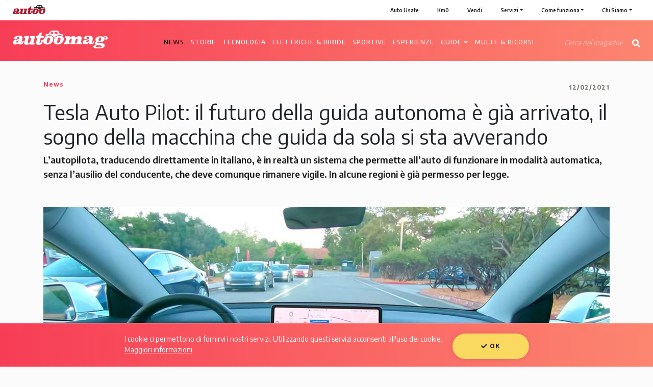

--- FILE ---
content_type: text/html; charset=UTF-8
request_url: https://www.autoo.it/magazine/news/tesla-auto-pilot-futuro-della-guida-autonoma
body_size: 13392
content:
<!DOCTYPE html>
<html lang="it/">
<head>
  <meta charset="UTF-8">
  <meta name="viewport" content="width=device-width, initial-scale=1, maximum-scale=1, user-scalable=0">
  <title>Tesla Auto Pilot: il futuro della guida autonoma è già arrivato</title>
  <meta name="description" content="L'Autopilota è un sistema che permette all’auto di funzionare in modalità automatica, senza supporto del conducente e per Tesla è già realtà. Guarda il video">
  <link rel='shortcut icon' type='image/x-icon' href='/img/Site/favicon.ico?v=202107231800'>
  <link rel="shortcut icon" type="image/png" href="/img/Site/favicon.png?v=202107231800">
  <link rel="apple-touch-icon" sizes="128x128" href="/img/Site/favicon-apple.png?v=202107231800">
  <link rel="icon" sizes="192x192" href="/img/Site/favicon-android.png?v=202107231800">

  <meta property="og:image" content="https://www.autoo.it/ufiles/big/Tesla-autopilot.jpg?t=202107231800">
  <meta property="og:title" content="Tesla Auto Pilot: il futuro della guida autonoma è già arrivato">
  <meta property="og:description" content="L'Autopilota è un sistema che permette all’auto di funzionare in modalità automatica, senza supporto del conducente e per Tesla è già realtà. Guarda il video">
  <meta property="og:type" content="article">

    <meta property="og:image:width" content="1100">
  <meta property="og:image:height" content="540">
  
    <link media="all" rel="stylesheet" href="/vendor/bootstrap-4.1.0/css/bootstrap.min.css?t=202107231800">
  <link media="all" rel="stylesheet" href="/css/Site/common.css?v=202107231800">
  <link media="all" rel="stylesheet" href="/css/Site/style.css?v=202107231800">
  <link media="all" rel="stylesheet" href="/css/Site/footer.css?v=202107231800">
  <link media="all" rel="stylesheet" href="/css/Site/mce_asset.css?v=202107231800">
  <link media="all" rel="stylesheet" href="/css/Site/SiteMagazine/common.css?v=202107231800">
  <link media="all" rel="stylesheet" href="/css/Site/SiteMagazine/common_tmenu.css?v=202107231800">
  <link rel="stylesheet" href="/css/Site/SiteMagazine/article.css?v=202107231800">
<link rel="stylesheet" href="/css/Site/SiteMagazine/article_mce.css?v=202107231800">

  <!-- Global site tag (gtag.js) - Google Analytics -->
<script async src="https://www.googletagmanager.com/gtag/js?id=UA-133230286-1"></script>
<script>
window.dataLayer = window.dataLayer || [];
function gtag(){dataLayer.push(arguments);}
gtag('js', new Date());

gtag('config', 'UA-133230286-1', { 'anonymize_ip': true });

</script>

<!-- Google tag (gtag.js) -->
<script async src="https://www.googletagmanager.com/gtag/js?id=G-CH1WQT4MM2"></script>
<script>
  window.dataLayer = window.dataLayer || [];
  function gtag(){dataLayer.push(arguments);}
  gtag('js', new Date());

  gtag('config', 'G-CH1WQT4MM2');
</script>

<!-- Global site tag (gtag.js) - Google Ads: 758960694 -->
<script async src="https://www.googletagmanager.com/gtag/js?id=AW-758960694"></script>
<script>
  window.dataLayer = window.dataLayer || [];
  function gtag(){dataLayer.push(arguments);}
  gtag('js', new Date());

  gtag('config', 'AW-758960694');
</script>
<!-- Global site tag - phone_conversion_number -->
<script>
  gtag('config', 'AW-758960694/BuDECPH8k54BELak8-kC', {
    'phone_conversion_number': '02 6006 3003'
  });
</script>
<!-- Event snippet for Chiamate da Mobile conversion page
In your html page, add the snippet and call gtag_report_conversion_phone when someone clicks on the chosen link or button. -->
<script>
function gtag_report_conversion_phone(url) {
  var callback = function () {
    if (typeof(url) != 'undefined') {
      window.location = url;
    }
  };
  gtag('event', 'conversion', {
      'send_to': 'AW-758960694/-agTCIqBlJ4BELak8-kC',
      'event_callback': callback
  });
  return false;
}
</script>
<!-- Event snippet for Newsletter conversion page
In your html page, add the snippet and call gtag_report_conversion_nl when someone clicks on the chosen link or button. -->
<script>
function gtag_report_conversion_nl(url) {
  var callback = function () {
    if (typeof(url) != 'undefined') {
      window.location = url;
    }
  };
  gtag('event', 'conversion', {
      'send_to': 'AW-758960694/svORCM3SiZ4BELak8-kC',
      'event_callback': callback
  });
  return false;
}
</script>
  <!-- Facebook Pixel Code -->
<script>
!function(f,b,e,v,n,t,s)
{if(f.fbq)return;n=f.fbq=function(){n.callMethod?
n.callMethod.apply(n,arguments):n.queue.push(arguments)};
if(!f._fbq)f._fbq=n;n.push=n;n.loaded=!0;n.version='2.0';
n.queue=[];t=b.createElement(e);t.async=!0;
t.src=v;s=b.getElementsByTagName(e)[0];
s.parentNode.insertBefore(t,s)}(window,document,'script',
'https://connect.facebook.net/en_US/fbevents.js');
 fbq('init', '660911221137156');
fbq('track', 'PageView');
</script>
<noscript>
 <img height="1" width="1"
src="https://www.facebook.com/tr?id=660911221137156&ev=PageView
&noscript=1"/>
</noscript>
<!-- End Facebook Pixel Code -->
  <script>window._nQc="89746700";</script> <script async src="https://serve.albacross.com/track.js"></script>
  </head>
<body class="magazine">
  <script>
  fbq('track', 'ViewContentMagazine');
</script>
  <div id="main-wrapper">
    <main>
  <article class="pt-xs-40 pb-xs-40">
    <div class="container">
      <!-- Intro -->
      <div class="intro-article printable">
        <div class="row pb-xs-15">
          <div class="col-8">
            <div class="categoria-magazine">
              <span>News</span>
            </div>
                      </div>
          <div class="col-4">
            <div class="data-magazine text-right">
              <span>12/02/2021</span>
              </div>
          </div>
        </div>

        <div class="row">
          <div class="col-12">
            <div class="print-only pb-xs-40">
              <img src="/img/Site/SiteMagazine/logo_magazine_print.png" alt="AutooMag" title="AutooMag">
            </div>
            <h1>Tesla Auto Pilot: il futuro della guida autonoma è già arrivato, il sogno della macchina che guida da sola si sta avverando</h1>
            <div>
              <span class="abstract">L’autopilota, traducendo direttamente in italiano, è in realtà un sistema che permette all’auto di funzionare in modalità automatica, senza l’ausilio del conducente, che deve comunque rimanere vigile. In alcune regioni è già permesso per legge.</span>
            </div>
            <div>
              <span class="author"></span>
            </div>
          </div>
        </div>

        <!-- Contact -->
        
        <!-- img cover -->
        <div class="row">
          <div class="col-12 pt-xs-30 pb-xs-30">
                          <img src="/ufiles/medium/Tesla-autopilot.jpg?t=16022021" class="w100p" alt="Tesla Auto Pilot: il futuro della guida autonoma è già arrivato, il sogno della macchina che guida da sola si sta avverando" title="Tesla Auto Pilot: il futuro della guida autonoma è già arrivato, il sogno della macchina che guida da sola si sta avverando">
                        </div>
        </div>

      </div>

    </div>

    <div class="container">

      
      <div class="row">
        <div class="col-lg-8 printable-col">
          <div class="row pb-xs-20">
            <div class="col-12">
              <div class="article-mce article-mce-production printable">
                <p><strong>Il pilota automatico</strong> che da tempo esiste in ambito aeronautico, ora sbarca sulle <strong>vetture di tutti i giorni</strong>. Le prime sperimentazioni di guida autonoma hanno dato risultati inaspettati fino a pochi anni fa.</p>
<h2>Guida autonoma e Autopilot in Tesla</h2>
<p>Se dobbiamo selezionare un motivo per cui le <strong>Tesla</strong> sono automobili completamente diverse dalle altre vetture &egrave; perch&eacute; sono concepite partendo dal <strong>software che governa la vettura</strong> e per i servizi di cui dispone e che offre al consumatore, al pilota. E qui, per diversi aspetti siamo <strong>anni luce avanti alla concorrenza</strong>.</p>
<p>L&rsquo;autopilot &egrave; un sistema avanzato di <a href="https://www.autoo.it/magazine/sicurezza-tecnologia/guida-autonoma-funzionamento-e-livelli" target="_blank" rel="noopener"><strong>guida autonoma</strong></a>, la cui versione di <strong>livello V</strong> &egrave; in sperimentazione negli U.S.A. e permette alla vettura di raggiungere la <strong>destinazione impostata dal &ldquo;pilota&rdquo;</strong> senza l&rsquo;ausilio umano, senza che il conducente intervenga.</p>
<div><img src="https://www.autoo.it/ufiles/medium/Schermo-funzioni-per-guida-autonoma.jpg?t=1613149391085" alt="Schermo funzioni per guida autonoma" title="Schermo funzioni per guida autonoma" class="img-full" /></div>
<div class="dida-div">
<p class="dida">Schermo funzioni per guida autonoma</p>
</div>
<p>La vettura si <strong>ferma, parte, svolta, accelera, frena</strong> sempre rispettando il codice della strada e la segnaletica stradale, mantenendo la vettura in carreggiata.</p>
<p><strong>Elon Musk</strong>, il CEO (Chief Executive Officer) di Tesla, l&rsquo;anno scorso al <strong>World Artificial Intelligence Conference</strong> (WAIC) di Shanghai, ha annunciato che la Casa automobilistica californiana stava testando il pilota automatico per auto con compatibilit&agrave; di <strong>guida autonoma di livello V</strong>, oggi siamo davanti ai risultati della ricerca e sperimentazione in questo ambito specifico ed &egrave; veramente sorprendente quello che &egrave; stato realizzato: la <strong>Tesla Model 3</strong> con pilota automatico <strong>guida da sola!</strong></p>
<p></div>
<div class="gradient schowcase-band">
  <div class="container">

    <div class="row">
      <div class="col-12 pb-xs-10">
        <div class="schowcase-title">
          <h3>Le nostre offerte</h3>
          <a href="/auto" class="text-right">Vedi tutte</a>
        </div>
      </div>
    </div>

    <div class="row">
      <div class="col-12">
        <div class="rel" style="">
          <div class="slider-vet-c">
            <div class="slider-vet" id="slider-vet-1" data-sc="1">
                              <div class="slider-vet-item slider-vet-item-1">
                  <a href="/dettaglio-auto/bmw-316d-sw/AUT6" class="ato-card-link">
                    <div class="ato-card ato-card-hp ">
  <div class="ato-card-header">
    <div class="ato-card-logo-c">
            <img src="/ufiles/small/130x76_bmw_grigio (1).png"  class="ato-card-logo" alt="BMW Serie 3 Touring 316 d Diesel 5p">
          </div>
    <div class="ato-card-title-c">
      <div class="ato-card-title">
        <div><strong>BMW Serie 3 Touring</strong></div>
        <div>316 d Diesel 5p </div>
      </div>
    </div>
    <div class="ato-card-image-c">
            <img src="/ufiles/small/bmw-316d-sw-copertina.png?t=22052020"  class="ato-card-image" alt="BMW Serie 3 Touring 316 d Diesel 5p">
                </div>
  </div>
  <div class="p-xs-20 pt-xs-0">
    <div class="ato-card-price-c">
      <div class="ato-card-price clearfix">
        <div class="ato-card-price-eur">
          12.995 €        </div>
        <div class="ato-card-price-fin">
                    219 €/mese          <i class="fas fa-info-circle tooltipster-disclaimer tooltipster-disclaimer-card" data-tooltip-content="#tooltip-content-1"></i>
          <div class="tooltip-templates">
            <div id="tooltip-content-1">
              <div class="tooltipster-disclaimer-html">
                <p>* Messaggio pubblicitario con finalit&agrave; promozionale. Offerta di credito finalizzato, valida dal 14/9/2023 al 14/10/2023 come da esempio rappresentativo. Prezzo del bene €16.085,00&nbsp;acconto €4.825,50, spese istruttorie €300,00&nbsp;TAN fisso 7,01%&nbsp;TAEG 9,15%, in 60&nbsp;rate da €229,00&nbsp;oltre le seguenti spese gi&agrave; incluse nel calcolo del TAEG: spese incasso e gestione rata €3,00&nbsp;per ogni mensilit&agrave;, imposta di bollo/sostitutiva addebitata sulla prima rata €16,00, spese per comunicazione periodiche (almeno una l'anno) €1,03&nbsp;oltre €2,00&nbsp;per imposta di bollo. Importo totale del credito €11.559,50&nbsp;. Importo totale dovuto dal consumatore €13.951,15. Al fine di gestire le tue spese in modo responsabile e di conoscere eventuali altre offerte disponibili, Findomestic ti ricorda, prima di sottoscrivere il contratto, di prendere visione di tutte le condizioni economiche e contrattuali facendo riferimento alle Informazioni Europee di Base sul Credito ai Consumatori (IEBCC) nel percorso online. Salvo approvazione di Findomestic Banca, Autoo opera quale intermediario del credito per Findomestic Banca, non in esclusiva. Visualizza i <span class="tooltipster-disclaimer-link" data-href="https://www.findomestic.it/servizi/documenti-trasparenza.shtml" target="_blank" rel="noopener">Documenti di Trasparenza</span>&nbsp;e il <span>Modulo Informativo (IEBCC)</span>.&nbsp;</p>              </div>
            </div>
          </div>
                  </div>
      </div>
    </div>
  </div>
</div>
                  </a>
                </div>
                                <div class="slider-vet-item slider-vet-item-1">
                  <a href="/dettaglio-auto/toyota-yaris-usata-1-0-69-cv-benzina-5p-5p-sol/AUT343" class="ato-card-link">
                    <div class="ato-card ato-card-hp ">
  <div class="ato-card-header">
    <div class="ato-card-logo-c">
          </div>
    <div class="ato-card-title-c">
      <div class="ato-card-title">
        <div><strong>Toyota Yaris</strong></div>
        <div>1.0 69 CV Benzina 5p 5p Sol</div>
      </div>
    </div>
    <div class="ato-card-image-c">
            <img src="/ufiles/small/toyota-yaris-1.0-69-cv-5p-sol-copertina.png?t=25092023"  class="ato-card-image" alt="Toyota Yaris 1.0 69 CV Benzina 5p 5p Sol">
                </div>
  </div>
  <div class="p-xs-20 pt-xs-0">
    <div class="ato-card-price-c">
      <div class="ato-card-price clearfix">
        <div class="ato-card-price-eur">
          4.995 €        </div>
        <div class="ato-card-price-fin">
                  </div>
      </div>
    </div>
  </div>
</div>
                  </a>
                </div>
                                <div class="slider-vet-item slider-vet-item-1">
                  <a href="/dettaglio-auto/ford-ka-usata-1-2-8v-69-cv-benzina-3p-plus-azzurro/AUT323" class="ato-card-link">
                    <div class="ato-card ato-card-hp ">
  <div class="ato-card-header">
    <div class="ato-card-logo-c">
            <img src="/ufiles/small/UID5B20E52E5AFAE_image_1.png"  class="ato-card-logo" alt="Ford Ka 1.2 8V 69 CV Benzina 3p Plus">
          </div>
    <div class="ato-card-title-c">
      <div class="ato-card-title">
        <div><strong>Ford Ka</strong></div>
        <div>1.2 8V 69 CV Benzina 3p Plus</div>
      </div>
    </div>
    <div class="ato-card-image-c">
            <img src="/ufiles/small/ka-1.2-8v-69-cv-copertina.png?t=30122021"  class="ato-card-image" alt="Ford Ka 1.2 8V 69 CV Benzina 3p Plus">
                </div>
  </div>
  <div class="p-xs-20 pt-xs-0">
    <div class="ato-card-price-c">
      <div class="ato-card-price clearfix">
        <div class="ato-card-price-eur">
          6.595 €        </div>
        <div class="ato-card-price-fin">
                    103 €/mese          <i class="fas fa-info-circle tooltipster-disclaimer tooltipster-disclaimer-card" data-tooltip-content="#tooltip-content-226"></i>
          <div class="tooltip-templates">
            <div id="tooltip-content-226">
              <div class="tooltipster-disclaimer-html">
                <p>* Messaggio pubblicitario con finalit&agrave; promozionale. Offerta di credito finalizzato, valida dal 14/9/2023 al 14/10/2023 come da esempio rappresentativo. Prezzo del bene €6.995,00&nbsp;acconto €2.098,50, spese istruttorie €300,00&nbsp;TAN fisso 7,04%&nbsp;TAEG 11,53%, in 60&nbsp;rate da €103,00&nbsp;oltre le seguenti spese gi&agrave; incluse nel calcolo del TAEG: spese incasso e gestione rata €3,00&nbsp;per ogni mensilit&agrave;, imposta di bollo/sostitutiva addebitata sulla prima rata €12,99, spese per comunicazione periodiche (almeno una l'anno) €1,03&nbsp;oltre €0,00&nbsp;per imposta di bollo. Importo totale del credito €5.196,50&nbsp;. Importo totale dovuto dal consumatore €6.378,14. Al fine di gestire le tue spese in modo responsabile e di conoscere eventuali altre offerte disponibili, Findomestic ti ricorda, prima di sottoscrivere il contratto, di prendere visione di tutte le condizioni economiche e contrattuali facendo riferimento alle Informazioni Europee di Base sul Credito ai Consumatori (IEBCC) nel percorso online. Salvo approvazione di Findomestic Banca, Autoo opera quale intermediario del credito per Findomestic Banca, non in esclusiva. Visualizza i <span class="tooltipster-disclaimer-link" data-href="https://www.findomestic.it/servizi/documenti-trasparenza.shtml" target="_blank" rel="noopener">Documenti di Trasparenza</span>&nbsp;e il <span>Modulo Informativo (IEBCC)</span>.&nbsp;</p>              </div>
            </div>
          </div>
                  </div>
      </div>
    </div>
  </div>
</div>
                  </a>
                </div>
                                <div class="slider-vet-item slider-vet-item-1">
                  <a href="/dettaglio-auto/ford-fiesta-usata-1-2-60cv-benzina-5p-business-antracite/AUT330" class="ato-card-link">
                    <div class="ato-card ato-card-hp ">
  <div class="ato-card-header">
    <div class="ato-card-logo-c">
            <img src="/ufiles/small/UID5B20E52E5AFAE_image_1.png"  class="ato-card-logo" alt="Ford Fiesta 1.2 60CV Benzina 5p Business">
          </div>
    <div class="ato-card-title-c">
      <div class="ato-card-title">
        <div><strong>Ford Fiesta</strong></div>
        <div>1.2 60CV Benzina 5p Business</div>
      </div>
    </div>
    <div class="ato-card-image-c">
            <img src="/ufiles/small/ford-fiesta-1.2-60cv-5-porte-business-copertina.png?t=30032022"  class="ato-card-image" alt="Ford Fiesta 1.2 60CV Benzina 5p Business">
                </div>
  </div>
  <div class="p-xs-20 pt-xs-0">
    <div class="ato-card-price-c">
      <div class="ato-card-price clearfix">
        <div class="ato-card-price-eur">
          10.495 €        </div>
        <div class="ato-card-price-fin">
                    159 €/mese          <i class="fas fa-info-circle tooltipster-disclaimer tooltipster-disclaimer-card" data-tooltip-content="#tooltip-content-228"></i>
          <div class="tooltip-templates">
            <div id="tooltip-content-228">
              <div class="tooltipster-disclaimer-html">
                <p>* Messaggio pubblicitario con finalit&agrave; promozionale. Offerta di credito finalizzato, valida dal 14/9/2023 al 14/10/2023 come da esempio rappresentativo. Prezzo del bene €10.995,00&nbsp;acconto €3.298,51, spese istruttorie €300,00&nbsp;TAN fisso 7,17%&nbsp;TAEG 10,17%, in 60&nbsp;rate da €159,00&nbsp;oltre le seguenti spese gi&agrave; incluse nel calcolo del TAEG: spese incasso e gestione rata €3,00&nbsp;per ogni mensilit&agrave;, imposta di bollo/sostitutiva addebitata sulla prima rata €19,99, spese per comunicazione periodiche (almeno una l'anno) €1,03&nbsp;oltre €0,00&nbsp;per imposta di bollo. Importo totale del credito €7.996,49&nbsp;. Importo totale dovuto dal consumatore €9.745,14. Al fine di gestire le tue spese in modo responsabile e di conoscere eventuali altre offerte disponibili, Findomestic ti ricorda, prima di sottoscrivere il contratto, di prendere visione di tutte le condizioni economiche e contrattuali facendo riferimento alle Informazioni Europee di Base sul Credito ai Consumatori (IEBCC) nel percorso online. Salvo approvazione di Findomestic Banca, Autoo opera quale intermediario del credito per Findomestic Banca, non in esclusiva. Visualizza i <span class="tooltipster-disclaimer-link" data-href="https://www.findomestic.it/servizi/documenti-trasparenza.shtml" target="_blank" rel="noopener">Documenti di Trasparenza</span>&nbsp;e il <span>Modulo Informativo (IEBCC)</span>.&nbsp;</p>              </div>
            </div>
          </div>
                  </div>
      </div>
    </div>
  </div>
</div>
                  </a>
                </div>
                                <div class="slider-vet-item slider-vet-item-1">
                  <a href="/dettaglio-auto/bmw-serie-1-usata-diesel-5p-118d-5p-urban/AUT188" class="ato-card-link">
                    <div class="ato-card ato-card-hp ">
  <div class="ato-card-header">
    <div class="ato-card-logo-c">
            <img src="/ufiles/small/130x76_bmw_grigio (1).png"  class="ato-card-logo" alt="BMW Serie 1 118d Diesel 5p Urban">
          </div>
    <div class="ato-card-title-c">
      <div class="ato-card-title">
        <div><strong>BMW Serie 1</strong></div>
        <div>118d Diesel 5p Urban</div>
      </div>
    </div>
    <div class="ato-card-image-c">
            <img src="/ufiles/small/bmw-118d-urban-copertina-AUT188.png?t=08032021"  class="ato-card-image" alt="BMW Serie 1 118d Diesel 5p Urban">
                </div>
  </div>
  <div class="p-xs-20 pt-xs-0">
    <div class="ato-card-price-c">
      <div class="ato-card-price clearfix">
        <div class="ato-card-price-eur">
          11.895 €        </div>
        <div class="ato-card-price-fin">
                    181 €/mese          <i class="fas fa-info-circle tooltipster-disclaimer tooltipster-disclaimer-card" data-tooltip-content="#tooltip-content-122"></i>
          <div class="tooltip-templates">
            <div id="tooltip-content-122">
              <div class="tooltipster-disclaimer-html">
                <p>* Messaggio pubblicitario con finalit&agrave; promozionale. Offerta di credito finalizzato, valida dal 14/9/2023 al 14/10/2023 come da esempio rappresentativo. Prezzo del bene €12.600,00&nbsp;acconto €3.780,00, spese istruttorie €300,00&nbsp;TAN fisso 7,09%&nbsp;TAEG 9,75%, in 60&nbsp;rate da €181,00&nbsp;oltre le seguenti spese gi&agrave; incluse nel calcolo del TAEG: spese incasso e gestione rata €3,00&nbsp;per ogni mensilit&agrave;, imposta di bollo/sostitutiva addebitata sulla prima rata €22,80, spese per comunicazione periodiche (almeno una l'anno) €1,03&nbsp;oltre €0,00&nbsp;per imposta di bollo. Importo totale del credito €9.120,00&nbsp;. Importo totale dovuto dal consumatore €11.067,95. Al fine di gestire le tue spese in modo responsabile e di conoscere eventuali altre offerte disponibili, Findomestic ti ricorda, prima di sottoscrivere il contratto, di prendere visione di tutte le condizioni economiche e contrattuali facendo riferimento alle Informazioni Europee di Base sul Credito ai Consumatori (IEBCC) nel percorso online. Salvo approvazione di Findomestic Banca, Autoo opera quale intermediario del credito per Findomestic Banca, non in esclusiva. Visualizza i <span class="tooltipster-disclaimer-link" data-href="https://www.findomestic.it/servizi/documenti-trasparenza.shtml" target="_blank" rel="noopener">Documenti di Trasparenza</span>&nbsp;e il <span>Modulo Informativo (IEBCC)</span>.&nbsp;</p>              </div>
            </div>
          </div>
                  </div>
      </div>
    </div>
  </div>
</div>
                  </a>
                </div>
                                <div class="slider-vet-item slider-vet-item-1">
                  <a href="/dettaglio-auto/bmw-serie-4-usata-2-0-190-cv-diesel-2p-coup/AUT234" class="ato-card-link">
                    <div class="ato-card ato-card-hp ">
  <div class="ato-card-header">
    <div class="ato-card-logo-c">
            <img src="/ufiles/small/130x76_bmw_grigio (1).png"  class="ato-card-logo" alt="BMW Serie 4 420 d Diesel 2p Coup&eacute;">
          </div>
    <div class="ato-card-title-c">
      <div class="ato-card-title">
        <div><strong>BMW Serie 4</strong></div>
        <div>420 d Diesel 2p Coup&eacute;</div>
      </div>
    </div>
    <div class="ato-card-image-c">
            <img src="/ufiles/small/bmw-420d-coupeacute-copertina.png?t=11062021"  class="ato-card-image" alt="BMW Serie 4 420 d Diesel 2p Coup&eacute;">
                </div>
  </div>
  <div class="p-xs-20 pt-xs-0">
    <div class="ato-card-price-c">
      <div class="ato-card-price clearfix">
        <div class="ato-card-price-eur">
          24.490 €        </div>
        <div class="ato-card-price-fin">
                    357 €/mese          <i class="fas fa-info-circle tooltipster-disclaimer tooltipster-disclaimer-card" data-tooltip-content="#tooltip-content-155"></i>
          <div class="tooltip-templates">
            <div id="tooltip-content-155">
              <div class="tooltipster-disclaimer-html">
                <p>* Messaggio pubblicitario con finalit&agrave; promozionale. Offerta di credito finalizzato, valida dal 14/9/2023 al 14/10/2023 come da esempio rappresentativo. Prezzo del bene €25.330,00&nbsp;acconto €7.599,00, spese istruttorie €300,00&nbsp;TAN fisso 6,99%&nbsp;TAEG 8,43%, in 60&nbsp;rate da €357,00&nbsp;oltre le seguenti spese gi&agrave; incluse nel calcolo del TAEG: spese incasso e gestione rata €3,00&nbsp;per ogni mensilit&agrave;, imposta di bollo/sostitutiva addebitata sulla prima rata €16,00, spese per comunicazione periodiche (almeno una l'anno) €1,03&nbsp;oltre €2,00&nbsp;per imposta di bollo. Importo totale del credito €18.031,00&nbsp;. Importo totale dovuto dal consumatore €21.631,15. Al fine di gestire le tue spese in modo responsabile e di conoscere eventuali altre offerte disponibili, Findomestic ti ricorda, prima di sottoscrivere il contratto, di prendere visione di tutte le condizioni economiche e contrattuali facendo riferimento alle Informazioni Europee di Base sul Credito ai Consumatori (IEBCC) nel percorso online. Salvo approvazione di Findomestic Banca, Autoo opera quale intermediario del credito per Findomestic Banca, non in esclusiva. Visualizza i <span class="tooltipster-disclaimer-link" data-href="https://www.findomestic.it/servizi/documenti-trasparenza.shtml" target="_blank" rel="noopener">Documenti di Trasparenza</span>&nbsp;e il <span>Modulo Informativo (IEBCC)</span>.&nbsp;</p>              </div>
            </div>
          </div>
                  </div>
      </div>
    </div>
  </div>
</div>
                  </a>
                </div>
                                <div class="slider-vet-item slider-vet-item-1">
                  <a href="/dettaglio-auto/audi-a7-usata-3-0-tdi-diesel-5p-s-line-spb-3-0-tdi-272-cv-quattro-s-tronic/AUT226" class="ato-card-link">
                    <div class="ato-card ato-card-hp ">
  <div class="ato-card-header">
    <div class="ato-card-logo-c">
            <img src="/ufiles/small/UID5B20E52E8B9FB_image_1.png"  class="ato-card-logo" alt="Audi A7 SPB 3.0 TDI 272 CV Quattro S-Tronic Diesel 5p S-line">
          </div>
    <div class="ato-card-title-c">
      <div class="ato-card-title">
        <div><strong>Audi A7 SPB</strong></div>
        <div>3.0 TDI 272 CV Quattro S-Tronic Diesel 5p S-line</div>
      </div>
    </div>
    <div class="ato-card-image-c">
            <img src="/ufiles/small/a7-spb-3.0-tdi-272-cv-quattro-s-tronic-copertina.png?t=04062021"  class="ato-card-image" alt="Audi A7 SPB 3.0 TDI 272 CV Quattro S-Tronic Diesel 5p S-line">
                </div>
  </div>
  <div class="p-xs-20 pt-xs-0">
    <div class="ato-card-price-c">
      <div class="ato-card-price clearfix">
        <div class="ato-card-price-eur">
          38.900 €        </div>
        <div class="ato-card-price-fin">
                    560 €/mese          <i class="fas fa-info-circle tooltipster-disclaimer tooltipster-disclaimer-card" data-tooltip-content="#tooltip-content-149"></i>
          <div class="tooltip-templates">
            <div id="tooltip-content-149">
              <div class="tooltipster-disclaimer-html">
                <p>* Messaggio pubblicitario con finalit&agrave; promozionale. Offerta di credito finalizzato, valida dal 14/9/2023 al 14/10/2023 come da esempio rappresentativo. Prezzo del bene €40.015,00&nbsp;acconto €12.004,50, spese istruttorie €300,00&nbsp;TAN fisso 6,95%&nbsp;TAEG 7,94%, in 60&nbsp;rate da €560,00&nbsp;oltre le seguenti spese gi&agrave; incluse nel calcolo del TAEG: spese incasso e gestione rata €3,00&nbsp;per ogni mensilit&agrave;, imposta di bollo/sostitutiva addebitata sulla prima rata €16,00, spese per comunicazione periodiche (almeno una l'anno) €1,03&nbsp;oltre €2,00&nbsp;per imposta di bollo. Importo totale del credito €28.310,50&nbsp;. Importo totale dovuto dal consumatore €33.811,15. Al fine di gestire le tue spese in modo responsabile e di conoscere eventuali altre offerte disponibili, Findomestic ti ricorda, prima di sottoscrivere il contratto, di prendere visione di tutte le condizioni economiche e contrattuali facendo riferimento alle Informazioni Europee di Base sul Credito ai Consumatori (IEBCC) nel percorso online. Salvo approvazione di Findomestic Banca, Autoo opera quale intermediario del credito per Findomestic Banca, non in esclusiva. Visualizza i <span class="tooltipster-disclaimer-link" data-href="https://www.findomestic.it/servizi/documenti-trasparenza.shtml" target="_blank" rel="noopener">Documenti di Trasparenza</span>&nbsp;e il <span>Modulo Informativo (IEBCC)</span>.&nbsp;</p>              </div>
            </div>
          </div>
                  </div>
      </div>
    </div>
  </div>
</div>
                  </a>
                </div>
                                <div class="slider-vet-item slider-vet-item-1">
                  <a href="/dettaglio-auto/audi-a3-usata-diesel-diesel-5p-spb-1-6-tdi-116-cv-sport/AUT205" class="ato-card-link">
                    <div class="ato-card ato-card-hp ">
  <div class="ato-card-header">
    <div class="ato-card-logo-c">
            <img src="/ufiles/small/UID5B20E52E8B9FB_image_1.png"  class="ato-card-logo" alt="Audi A3 SPB 1.6 TDI 116 CV Diesel 5p Sport">
          </div>
    <div class="ato-card-title-c">
      <div class="ato-card-title">
        <div><strong>Audi A3 SPB</strong></div>
        <div>1.6 TDI 116 CV Diesel 5p Sport</div>
      </div>
    </div>
    <div class="ato-card-image-c">
            <img src="/ufiles/small/audi-a3-spb-1.6-tdi-116-cv-sport-copertina.png?t=28042021"  class="ato-card-image" alt="Audi A3 SPB 1.6 TDI 116 CV Diesel 5p Sport">
                </div>
  </div>
  <div class="p-xs-20 pt-xs-0">
    <div class="ato-card-price-c">
      <div class="ato-card-price clearfix">
        <div class="ato-card-price-eur">
          21.900 €        </div>
        <div class="ato-card-price-fin">
                    318 €/mese          <i class="fas fa-info-circle tooltipster-disclaimer tooltipster-disclaimer-card" data-tooltip-content="#tooltip-content-137"></i>
          <div class="tooltip-templates">
            <div id="tooltip-content-137">
              <div class="tooltipster-disclaimer-html">
                <p>* Messaggio pubblicitario con finalit&agrave; promozionale. Offerta di credito finalizzato, valida dal 14/9/2023 al 14/10/2023 come da esempio rappresentativo. Prezzo del bene €22.490,00&nbsp;acconto €6.747,01, spese istruttorie €300,00&nbsp;TAN fisso 7,04%&nbsp;TAEG 8,63%, in 60&nbsp;rate da €318,00&nbsp;oltre le seguenti spese gi&agrave; incluse nel calcolo del TAEG: spese incasso e gestione rata €3,00&nbsp;per ogni mensilit&agrave;, imposta di bollo/sostitutiva addebitata sulla prima rata €16,00, spese per comunicazione periodiche (almeno una l'anno) €1,03&nbsp;oltre €2,00&nbsp;per imposta di bollo. Importo totale del credito €16.042,99&nbsp;. Importo totale dovuto dal consumatore €19.291,15. Al fine di gestire le tue spese in modo responsabile e di conoscere eventuali altre offerte disponibili, Findomestic ti ricorda, prima di sottoscrivere il contratto, di prendere visione di tutte le condizioni economiche e contrattuali facendo riferimento alle Informazioni Europee di Base sul Credito ai Consumatori (IEBCC) nel percorso online. Salvo approvazione di Findomestic Banca, Autoo opera quale intermediario del credito per Findomestic Banca, non in esclusiva. Visualizza i <span class="tooltipster-disclaimer-link" data-href="https://www.findomestic.it/servizi/documenti-trasparenza.shtml" target="_blank" rel="noopener">Documenti di Trasparenza</span>&nbsp;e il <span>Modulo Informativo (IEBCC)</span>.&nbsp;</p>              </div>
            </div>
          </div>
                  </div>
      </div>
    </div>
  </div>
</div>
                  </a>
                </div>
                                <div class="slider-vet-item slider-vet-item-1">
                  <a href="/dettaglio-auto/ford-fiesta-usata-1-2-benzina-5p-business/AUT220" class="ato-card-link">
                    <div class="ato-card ato-card-hp ">
  <div class="ato-card-header">
    <div class="ato-card-logo-c">
            <img src="/ufiles/small/UID5B20E52E5AFAE_image_1.png"  class="ato-card-logo" alt="Ford Fiesta 1.2 60 CV Benzina 5p Business">
          </div>
    <div class="ato-card-title-c">
      <div class="ato-card-title">
        <div><strong>Ford Fiesta</strong></div>
        <div>1.2 60 CV Benzina 5p Business</div>
      </div>
    </div>
    <div class="ato-card-image-c">
            <img src="/ufiles/small/ford-fiesta-1.2-targ.-fh604rw-copertina-AUT220.png?t=21052021"  class="ato-card-image" alt="Ford Fiesta 1.2 60 CV Benzina 5p Business">
                </div>
  </div>
  <div class="p-xs-20 pt-xs-0">
    <div class="ato-card-price-c">
      <div class="ato-card-price clearfix">
        <div class="ato-card-price-eur">
          8.300 €        </div>
        <div class="ato-card-price-fin">
                    127 €/mese          <i class="fas fa-info-circle tooltipster-disclaimer tooltipster-disclaimer-card" data-tooltip-content="#tooltip-content-144"></i>
          <div class="tooltip-templates">
            <div id="tooltip-content-144">
              <div class="tooltipster-disclaimer-html">
                <p>* Messaggio pubblicitario con finalit&agrave; promozionale. Offerta di credito finalizzato, valida dal 14/9/2023 al 14/10/2023 come da esempio rappresentativo. Prezzo del bene €8.700,00&nbsp;acconto €2.610,00, spese istruttorie €300,00&nbsp;TAN fisso 7,15%&nbsp;TAEG 10,85%, in 60&nbsp;rate da €127,00&nbsp;oltre le seguenti spese gi&agrave; incluse nel calcolo del TAEG: spese incasso e gestione rata €3,00&nbsp;per ogni mensilit&agrave;, imposta di bollo/sostitutiva addebitata sulla prima rata €15,98, spese per comunicazione periodiche (almeno una l'anno) €1,03&nbsp;oltre €0,00&nbsp;per imposta di bollo. Importo totale del credito €6.390,00&nbsp;. Importo totale dovuto dal consumatore €7.821,13. Al fine di gestire le tue spese in modo responsabile e di conoscere eventuali altre offerte disponibili, Findomestic ti ricorda, prima di sottoscrivere il contratto, di prendere visione di tutte le condizioni economiche e contrattuali facendo riferimento alle Informazioni Europee di Base sul Credito ai Consumatori (IEBCC) nel percorso online. Salvo approvazione di Findomestic Banca, Autoo opera quale intermediario del credito per Findomestic Banca, non in esclusiva. Visualizza i <span class="tooltipster-disclaimer-link" data-href="https://www.findomestic.it/servizi/documenti-trasparenza.shtml" target="_blank" rel="noopener">Documenti di Trasparenza</span>&nbsp;e il <span>Modulo Informativo (IEBCC)</span>.&nbsp;</p>              </div>
            </div>
          </div>
                  </div>
      </div>
    </div>
  </div>
</div>
                  </a>
                </div>
                                <div class="slider-vet-item slider-vet-item-1">
                  <a href="/dettaglio-auto/skoda-octavia-usata-diesel-diesel-5p-1-6-tdi-cr-110-cv-wagon-ambition/AUT202" class="ato-card-link">
                    <div class="ato-card ato-card-hp ">
  <div class="ato-card-header">
    <div class="ato-card-logo-c">
          </div>
    <div class="ato-card-title-c">
      <div class="ato-card-title">
        <div><strong>Skoda Octavia Wagon</strong></div>
        <div>1.6 TDI 110 CV Diesel 5p Ambition</div>
      </div>
    </div>
    <div class="ato-card-image-c">
            <img src="/ufiles/small/skoda-octavia-1.6-tdi-cr-110-cv-wagon-ambition-copertina.png?t=23042021"  class="ato-card-image" alt="Skoda Octavia Wagon 1.6 TDI 110 CV Diesel 5p Ambition">
                </div>
  </div>
  <div class="p-xs-20 pt-xs-0">
    <div class="ato-card-price-c">
      <div class="ato-card-price clearfix">
        <div class="ato-card-price-eur">
          8.900 €        </div>
        <div class="ato-card-price-fin">
                    138 €/mese          <i class="fas fa-info-circle tooltipster-disclaimer tooltipster-disclaimer-card" data-tooltip-content="#tooltip-content-131"></i>
          <div class="tooltip-templates">
            <div id="tooltip-content-131">
              <div class="tooltipster-disclaimer-html">
                <p>* Messaggio pubblicitario con finalit&agrave; promozionale. Offerta di credito finalizzato, valida dal 14/9/2023 al 14/10/2023 come da esempio rappresentativo. Prezzo del bene €9.470,00&nbsp;acconto €2.841,00, spese istruttorie €300,00&nbsp;TAN fisso 7,24%&nbsp;TAEG 10,67%, in 60&nbsp;rate da €138,00&nbsp;oltre le seguenti spese gi&agrave; incluse nel calcolo del TAEG: spese incasso e gestione rata €3,00&nbsp;per ogni mensilit&agrave;, imposta di bollo/sostitutiva addebitata sulla prima rata €17,32, spese per comunicazione periodiche (almeno una l'anno) €1,03&nbsp;oltre €0,00&nbsp;per imposta di bollo. Importo totale del credito €6.929,00&nbsp;. Importo totale dovuto dal consumatore €8.482,47. Al fine di gestire le tue spese in modo responsabile e di conoscere eventuali altre offerte disponibili, Findomestic ti ricorda, prima di sottoscrivere il contratto, di prendere visione di tutte le condizioni economiche e contrattuali facendo riferimento alle Informazioni Europee di Base sul Credito ai Consumatori (IEBCC) nel percorso online. Salvo approvazione di Findomestic Banca, Autoo opera quale intermediario del credito per Findomestic Banca, non in esclusiva. Visualizza i <span class="tooltipster-disclaimer-link" data-href="https://www.findomestic.it/servizi/documenti-trasparenza.shtml" target="_blank" rel="noopener">Documenti di Trasparenza</span>&nbsp;e il <span>Modulo Informativo (IEBCC)</span>.&nbsp;</p>              </div>
            </div>
          </div>
                  </div>
      </div>
    </div>
  </div>
</div>
                  </a>
                </div>
                                <div class="slider-vet-item slider-vet-item-1">
                  <a href="/dettaglio-auto/ford-ecosport-usata-1-0-ecoboost-100-cv-benzina-5p-titanium/AUT196" class="ato-card-link">
                    <div class="ato-card ato-card-hp ">
  <div class="ato-card-header">
    <div class="ato-card-logo-c">
            <img src="/ufiles/small/UID5B20E52E5AFAE_image_1.png"  class="ato-card-logo" alt="Ford EcoSport 1.0 EcoBoost 100 CV Benzina 5p Titanium">
          </div>
    <div class="ato-card-title-c">
      <div class="ato-card-title">
        <div><strong>Ford EcoSport</strong></div>
        <div>1.0 EcoBoost 100 CV Benzina 5p Titanium</div>
      </div>
    </div>
    <div class="ato-card-image-c">
            <img src="/ufiles/small/ford-ecosport-1.0-ecoboost-100-cv-titanium-copertina.png?t=09042021"  class="ato-card-image" alt="Ford EcoSport 1.0 EcoBoost 100 CV Benzina 5p Titanium">
                </div>
  </div>
  <div class="p-xs-20 pt-xs-0">
    <div class="ato-card-price-c">
      <div class="ato-card-price clearfix">
        <div class="ato-card-price-eur">
          14.900 €        </div>
        <div class="ato-card-price-fin">
                    220 €/mese          <i class="fas fa-info-circle tooltipster-disclaimer tooltipster-disclaimer-card" data-tooltip-content="#tooltip-content-128"></i>
          <div class="tooltip-templates">
            <div id="tooltip-content-128">
              <div class="tooltipster-disclaimer-html">
                <p>* Messaggio pubblicitario con finalit&agrave; promozionale. Offerta di credito finalizzato, valida dal 14/9/2023 al 14/10/2023 come da esempio rappresentativo. Prezzo del bene €15.435,00&nbsp;acconto €4.630,50, spese istruttorie €300,00&nbsp;TAN fisso 7,02%&nbsp;TAEG 9,23%, in 60&nbsp;rate da €220,00&nbsp;oltre le seguenti spese gi&agrave; incluse nel calcolo del TAEG: spese incasso e gestione rata €3,00&nbsp;per ogni mensilit&agrave;, imposta di bollo/sostitutiva addebitata sulla prima rata €16,00, spese per comunicazione periodiche (almeno una l'anno) €1,03&nbsp;oltre €2,00&nbsp;per imposta di bollo. Importo totale del credito €11.104,50&nbsp;. Importo totale dovuto dal consumatore €13.411,15. Al fine di gestire le tue spese in modo responsabile e di conoscere eventuali altre offerte disponibili, Findomestic ti ricorda, prima di sottoscrivere il contratto, di prendere visione di tutte le condizioni economiche e contrattuali facendo riferimento alle Informazioni Europee di Base sul Credito ai Consumatori (IEBCC) nel percorso online. Salvo approvazione di Findomestic Banca, Autoo opera quale intermediario del credito per Findomestic Banca, non in esclusiva. Visualizza i <span class="tooltipster-disclaimer-link" data-href="https://www.findomestic.it/servizi/documenti-trasparenza.shtml" target="_blank" rel="noopener">Documenti di Trasparenza</span>&nbsp;e il <span>Modulo Informativo (IEBCC)</span>.&nbsp;</p>              </div>
            </div>
          </div>
                  </div>
      </div>
    </div>
  </div>
</div>
                  </a>
                </div>
                                <div class="slider-vet-item slider-vet-item-1">
                  <a href="/dettaglio-auto/ford-focus-usata-1-5-tdci-120-cv-diesel-5p-plus/AUT218" class="ato-card-link">
                    <div class="ato-card ato-card-hp ">
  <div class="ato-card-header">
    <div class="ato-card-logo-c">
            <img src="/ufiles/small/UID5B20E52E5AFAE_image_1.png"  class="ato-card-logo" alt="Ford Focus 1.5 TDCi 120 CV S&S Diesel 5p Plus">
          </div>
    <div class="ato-card-title-c">
      <div class="ato-card-title">
        <div><strong>Ford Focus</strong></div>
        <div>1.5 TDCi 120 CV S&S Diesel 5p Plus</div>
      </div>
    </div>
    <div class="ato-card-image-c">
            <img src="/ufiles/small/focus-1.5-tdci-120-cv-startampstop-plus-copertina.png?t=07052021"  class="ato-card-image" alt="Ford Focus 1.5 TDCi 120 CV S&S Diesel 5p Plus">
                </div>
  </div>
  <div class="p-xs-20 pt-xs-0">
    <div class="ato-card-price-c">
      <div class="ato-card-price clearfix">
        <div class="ato-card-price-eur">
          11.295 €        </div>
        <div class="ato-card-price-fin">
                    171 €/mese          <i class="fas fa-info-circle tooltipster-disclaimer tooltipster-disclaimer-card" data-tooltip-content="#tooltip-content-143"></i>
          <div class="tooltip-templates">
            <div id="tooltip-content-143">
              <div class="tooltipster-disclaimer-html">
                <p>* Messaggio pubblicitario con finalit&agrave; promozionale. Offerta di credito finalizzato, valida dal 14/9/2023 al 14/10/2023 come da esempio rappresentativo. Prezzo del bene €11.900,00&nbsp;acconto €3.570,00, spese istruttorie €300,00&nbsp;TAN fisso 7,02%&nbsp;TAEG 9,81%, in 60&nbsp;rate da €171,00&nbsp;oltre le seguenti spese gi&agrave; incluse nel calcolo del TAEG: spese incasso e gestione rata €3,00&nbsp;per ogni mensilit&agrave;, imposta di bollo/sostitutiva addebitata sulla prima rata €21,58, spese per comunicazione periodiche (almeno una l'anno) €1,03&nbsp;oltre €0,00&nbsp;per imposta di bollo. Importo totale del credito €8.630,00&nbsp;. Importo totale dovuto dal consumatore €10.466,73. Al fine di gestire le tue spese in modo responsabile e di conoscere eventuali altre offerte disponibili, Findomestic ti ricorda, prima di sottoscrivere il contratto, di prendere visione di tutte le condizioni economiche e contrattuali facendo riferimento alle Informazioni Europee di Base sul Credito ai Consumatori (IEBCC) nel percorso online. Salvo approvazione di Findomestic Banca, Autoo opera quale intermediario del credito per Findomestic Banca, non in esclusiva. Visualizza i <span class="tooltipster-disclaimer-link" data-href="https://www.findomestic.it/servizi/documenti-trasparenza.shtml" target="_blank" rel="noopener">Documenti di Trasparenza</span>&nbsp;e il <span>Modulo Informativo (IEBCC)</span>.&nbsp;</p>              </div>
            </div>
          </div>
                  </div>
      </div>
    </div>
  </div>
</div>
                  </a>
                </div>
                            </div>
          </div>
        </div>
      </div>
    </div>
    <div class="row">
      <div class="col-12">
        <div class="slider-vet-nav" id="slider-vet-nav-1"></div>
      </div>
    </div>
  </div>

</div>

<div class="article-mce article-mce-production printable">
</p>
<h2>Il test in California con Autopilot di Tesla</h2>
<p>&ldquo;Tesla Autopilot FSD (Full Self Driving) San Francisco to Los Angeles with <strong>Zero Interventions</strong>&rdquo;.</p>
<p>Questo significa che durante questo <strong>test su strada</strong> realizzato sulle strade americane, il <strong>pilota non ha toccato i comandi</strong>, se non durante la fase iniziale per impostare la destinazione.</p>
<div><img src="https://www.autoo.it/ufiles/medium/Schermo-funzioni-auto.jpg?t=1613149854412" alt="Schermo funzioni auto" title="Schermo funzioni auto" class="img-full" /></div>
<div class="dida-div">
<p class="dida">Schermo funzioni auto</p>
</div>
<p>La Model 3 con autopilot oggetto del Test ha percorso da San Francisco oltre <strong>570 chilometri in totale autonomia </strong>(circa 358 miglia senza intervento del pilota).</p>
<p>Purtroppo il Tesla autopilot in <strong>Italia</strong> non &egrave; ancora autorizzato ed il codice della strada <strong>non ne prevede l&rsquo;utilizzo</strong>.</p>
<p>Siamo arrivati al <strong>livello II di guida autonoma</strong>, sempre con presenza del conduttore che deve essere pronto ad intervenire alla bisogna. Da noi il pilota automatico per auto <strong>dovr&agrave; ancora attendere</strong>.</p>
<p><iframe width="560" height="315" src="https://www.youtube.com/embed/dQG2IynmRf8" frameborder="0" allow="accelerometer; autoplay; clipboard-write; encrypted-media; gyroscope; picture-in-picture" allowfullscreen=""></iframe></p>              </div>
            </div>
          </div>

          <!-- Contact -->
          
          <!-- TAG -->
          <div class="tag-band pt-xs-20 pb-xs-20">
            <div class="row">
              <div class="col-12">
                <span class="title-tag">#tag:</span>
                              </div>
            </div>
          </div>

          <!-- PRECEDENTE SUCCESSIVO -->
          <div class="previous-next-band pt-xs-20 pb-xs-20">
            <div class="row">
              <div class="col-md-6 pb-xs-20">
                                <a href="/magazine/sicurezza-tecnologia/adblue-cos-e-a-cosa-serve-quanto-costa-consumi" class="previous-next-box box-fix-pn text-left p-xs-20">
                  <span class="title-pn">Articolo Precedente</span>
                  <h5 class="article-pn">Additivo AdBlue: cos’è, a cosa serve e quanto costa</h5>
                </a>
                              </div>
              <div class="col-md-6 pb-xs-20">
                                <a href="/magazine/multe-ricorsi/contenuto-multa-cosa-guardare-per-capire-se-valida" class="previous-next-box box-fix-pn text-right p-xs-20">
                  <span class="title-pn">Articolo successivo</span>
                  <h5 class="article-pn">Multe Auto: cosa guardare e come capire se è una multa è valida</h5>
                </a>
                              </div>
            </div>
          </div>

        </div>



        <!-- SPALLA DESTRA -->

        <div class="col-lg-4">

          <!-- ARTICOLI CORRELATI -->
                    <div class="other-categories pt-lg-0 pt-sm-60 pb-xs-30">
            <div class="row pb-xs-30">
              <div class="col-12">
                <div class="section-right pb-xs-10">
                  <h4 class="title-right-column">Articoli correlati</h4>
                </div>
              </div>
            </div>
            <div class="row">
                            <div class="col-lg-12 col-md-6 pb-xs-30">
                <a href="/magazine/sicurezza-tecnologia/sistemi-adas-per-la-sicurezza-attiva-in-auto" class="box-other-categories text-left pb-xs-10">
  <div class="container no-gutter">
    <div class="row">
      <div class="col">
        <div class="categoria-magazine">
          <span>Tecnologia</span>
        </div>
              </div>
      <div class="col">
        <div class="data-magazine">
          <span>12/07/2024</span>
          </div>
        </div>
      </div>
    <div class="row pt-xs-10 pb-xs-10">
        <div class="col-5">
                    <img src="/ufiles/small/I sistemi ADAS per la sicurezza attiva in auto.jpg?t=19072024" alt="I sistemi ADAS per la sicurezza attiva in auto">
                  </div>
        <div class="col-7 no-gutter-left">
          <h3 class="title-other-categories">I sistemi ADAS per la sicurezza attiva in auto</h3>
        </div>
    </div>
  </div>
</a>
              </div>
                            <div class="col-lg-12 col-md-6 pb-xs-30">
                <a href="/magazine/elettriche-ibride/lucid-air-nuova-elettrica-americana" class="box-other-categories text-left pb-xs-10">
  <div class="container no-gutter">
    <div class="row">
      <div class="col">
        <div class="categoria-magazine">
          <span>Elettriche & ibride</span>
        </div>
              </div>
      <div class="col">
        <div class="data-magazine">
          <span>03/11/2020</span>
          </div>
        </div>
      </div>
    <div class="row pt-xs-10 pb-xs-10">
        <div class="col-5">
                    <img src="/ufiles/small/lucid-air.jpg?t=04022021" alt="Lucid Air, la berlina elettrica americana che sfida Tesla">
                  </div>
        <div class="col-7 no-gutter-left">
          <h3 class="title-other-categories">Lucid Air, la berlina elettrica americana che sfida Tesla</h3>
        </div>
    </div>
  </div>
</a>
              </div>
                            <div class="col-lg-12 col-md-6 pb-xs-30">
                <a href="/magazine/elettriche-ibride/tesla-model-y-in-europa-il-piccolo-suv-elettrico" class="box-other-categories text-left pb-xs-10">
  <div class="container no-gutter">
    <div class="row">
      <div class="col">
        <div class="categoria-magazine">
          <span>Elettriche & ibride</span>
        </div>
              </div>
      <div class="col">
        <div class="data-magazine">
          <span>26/10/2020</span>
          </div>
        </div>
      </div>
    <div class="row pt-xs-10 pb-xs-10">
        <div class="col-5">
                    <img src="/ufiles/small/Tesla Model Y arriva in Europa il piccolo SUV elettrico della casa californiana.jpg?t=31052023" alt="Tesla Model Y: arriva in Europa il piccolo SUV elettrico della casa californiana">
                  </div>
        <div class="col-7 no-gutter-left">
          <h3 class="title-other-categories">Tesla Model Y: arriva in Europa il piccolo SUV elettrico della casa californiana</h3>
        </div>
    </div>
  </div>
</a>
              </div>
                            <div class="col-lg-12 col-md-6 pb-xs-30">
                <a href="/magazine/sicurezza-tecnologia/autopilot-riconoscimento-semaforico-tesla-model-3" class="box-other-categories text-left pb-xs-10">
  <div class="container no-gutter">
    <div class="row">
      <div class="col">
        <div class="categoria-magazine">
          <span>Tecnologia</span>
        </div>
              </div>
      <div class="col">
        <div class="data-magazine">
          <span>15/04/2020</span>
          </div>
        </div>
      </div>
    <div class="row pt-xs-10 pb-xs-10">
        <div class="col-5">
                    <img src="/ufiles/small/Tesla Model 3-riconoscimento semaforico.jpg?t=11032021" alt="Riconoscimento semaforico, un sogno che diventa realtà">
                  </div>
        <div class="col-7 no-gutter-left">
          <h3 class="title-other-categories">Riconoscimento semaforico, un sogno che diventa realtà</h3>
        </div>
    </div>
  </div>
</a>
              </div>
                          </div>
          </div>
          
          <!-- OFFERTE AUTOO -->

          <div class="offers">
            <div class="row pb-xs-30">
              <div class="col-12">
                <div class="section-right pb-xs-10">
                  <h4 class="title-right-column">Offerte Autoo</h4>
                </div>
              </div>
            </div>
            <div class="row">
                            <div class="col-lg-12 col-md-6 pb-xs-30">
                <div class="ato-card">
                  <a href="/dettaglio-auto/ford-ka-1-2-benzina/AUT146" class="ato-card-link">
                    <div class="ato-card  ">
  <div class="ato-card-header">
    <div class="ato-card-logo-c">
            <img src="/ufiles/small/UID5B20E52E5AFAE_image_1.png"  class="ato-card-logo" alt="Ford Ka 1.2 8V 69CV Benzina 3p Plus">
          </div>
    <div class="ato-card-title-c">
      <div class="ato-card-title">
        <div><strong>Ford Ka</strong></div>
        <div>1.2 8V 69CV Benzina 3p Plus</div>
      </div>
    </div>
    <div class="ato-card-image-c">
            <img src="/ufiles/small/ka-1.2-8v-69cv-copertina.png?t=30102019"  class="ato-card-image" alt="Ford Ka 1.2 8V 69CV Benzina 3p Plus">
                </div>
  </div>
  <div class="p-xs-20 pt-xs-0">
    <div class="ato-card-price-c">
      <div class="ato-card-price clearfix">
        <div class="ato-card-price-eur">
          6.300 €        </div>
        <div class="ato-card-price-fin">
                    99 €/mese          <i class="fas fa-info-circle tooltipster-disclaimer tooltipster-disclaimer-card" data-tooltip-content="#tooltip-content-103"></i>
          <div class="tooltip-templates">
            <div id="tooltip-content-103">
              <div class="tooltipster-disclaimer-html">
                <p>* Messaggio pubblicitario con finalit&agrave; promozionale. Offerta di credito finalizzato, valida dal 14/9/2023 al 14/10/2023 come da esempio rappresentativo. Prezzo del bene €6.700,00&nbsp;acconto €2.010,00, spese istruttorie €300,00&nbsp;TAN fisso 7,08%&nbsp;TAEG 11,75%, in 60&nbsp;rate da €99,00&nbsp;oltre le seguenti spese gi&agrave; incluse nel calcolo del TAEG: spese incasso e gestione rata €3,00&nbsp;per ogni mensilit&agrave;, imposta di bollo/sostitutiva addebitata sulla prima rata €12,48, spese per comunicazione periodiche (almeno una l'anno) €1,03&nbsp;oltre €0,00&nbsp;per imposta di bollo. Importo totale del credito €4.990,00&nbsp;. Importo totale dovuto dal consumatore €6.137,63. Al fine di gestire le tue spese in modo responsabile e di conoscere eventuali altre offerte disponibili, Findomestic ti ricorda, prima di sottoscrivere il contratto, di prendere visione di tutte le condizioni economiche e contrattuali facendo riferimento alle Informazioni Europee di Base sul Credito ai Consumatori (IEBCC) nel percorso online. Salvo approvazione di Findomestic Banca, Autoo opera quale intermediario del credito per Findomestic Banca, non in esclusiva. Visualizza i <span class="tooltipster-disclaimer-link" data-href="https://www.findomestic.it/servizi/documenti-trasparenza.shtml" target="_blank" rel="noopener">Documenti di Trasparenza</span>&nbsp;e il <span>Modulo Informativo (IEBCC)</span>.&nbsp;</p>              </div>
            </div>
          </div>
                  </div>
      </div>
    </div>
  </div>
</div>
                  </a>
                </div>
              </div>
                            <div class="col-lg-12 col-md-6 pb-xs-30">
                <div class="ato-card">
                  <a href="/dettaglio-auto/bmw-serie-3-usata-2-0-tdi-150-cv-diesel-5p-business-advantage/AUT222" class="ato-card-link">
                    <div class="ato-card  ">
  <div class="ato-card-header">
    <div class="ato-card-logo-c">
            <img src="/ufiles/small/130x76_bmw_grigio (1).png"  class="ato-card-logo" alt="BMW Serie 3 G.T. 318 d Aut. Diesel 5p Business Advantage">
          </div>
    <div class="ato-card-title-c">
      <div class="ato-card-title">
        <div><strong>BMW Serie 3 G.T.</strong></div>
        <div>318 d Aut. Diesel 5p Business Advantage</div>
      </div>
    </div>
    <div class="ato-card-image-c">
            <img src="/ufiles/small/bmw-318d-gran-turismo-business-advantage-aut.-copertina.png?t=28052021"  class="ato-card-image" alt="BMW Serie 3 G.T. 318 d Aut. Diesel 5p Business Advantage">
                </div>
  </div>
  <div class="p-xs-20 pt-xs-0">
    <div class="ato-card-price-c">
      <div class="ato-card-price clearfix">
        <div class="ato-card-price-eur">
          20.495 €        </div>
        <div class="ato-card-price-fin">
                    300 €/mese          <i class="fas fa-info-circle tooltipster-disclaimer tooltipster-disclaimer-card" data-tooltip-content="#tooltip-content-146"></i>
          <div class="tooltip-templates">
            <div id="tooltip-content-146">
              <div class="tooltipster-disclaimer-html">
                <p>* Messaggio pubblicitario con finalit&agrave; promozionale. Offerta di credito finalizzato, valida dal 14/9/2023 al 14/10/2023 come da esempio rappresentativo. Prezzo del bene €21.200,00&nbsp;acconto €6.360,01, spese istruttorie €300,00&nbsp;TAN fisso 7,02%&nbsp;TAEG 8,70%, in 60&nbsp;rate da €300,00&nbsp;oltre le seguenti spese gi&agrave; incluse nel calcolo del TAEG: spese incasso e gestione rata €3,00&nbsp;per ogni mensilit&agrave;, imposta di bollo/sostitutiva addebitata sulla prima rata €16,00, spese per comunicazione periodiche (almeno una l'anno) €1,03&nbsp;oltre €2,00&nbsp;per imposta di bollo. Importo totale del credito €15.139,99&nbsp;. Importo totale dovuto dal consumatore €18.211,15. Al fine di gestire le tue spese in modo responsabile e di conoscere eventuali altre offerte disponibili, Findomestic ti ricorda, prima di sottoscrivere il contratto, di prendere visione di tutte le condizioni economiche e contrattuali facendo riferimento alle Informazioni Europee di Base sul Credito ai Consumatori (IEBCC) nel percorso online. Salvo approvazione di Findomestic Banca, Autoo opera quale intermediario del credito per Findomestic Banca, non in esclusiva. Visualizza i <span class="tooltipster-disclaimer-link" data-href="https://www.findomestic.it/servizi/documenti-trasparenza.shtml" target="_blank" rel="noopener">Documenti di Trasparenza</span>&nbsp;e il <span>Modulo Informativo (IEBCC)</span>.&nbsp;</p>              </div>
            </div>
          </div>
                  </div>
      </div>
    </div>
  </div>
</div>
                  </a>
                </div>
              </div>
                          </div>
          </div>

          <!-- ALTRE CATEGORIE -->
          <div class="other-categories pt-lg-0 pt-sm-60 pb-xs-30">
            <div class="row pb-xs-30">
              <div class="col-12">
                <div class="section-right pb-xs-10">
                  <h4 class="title-right-column">Dalle altre categorie</h4>
                </div>
              </div>
            </div>
            <div class="row">
                            <div class="col-lg-12 col-md-6 pb-xs-30">
                <a href="/magazine/storie/macchine-brutte-le-10-auto-peggiori-del-mondo" class="box-other-categories text-left pb-xs-10">
  <div class="container no-gutter">
    <div class="row">
      <div class="col">
        <div class="categoria-magazine">
          <span>Storie</span>
        </div>
              </div>
      <div class="col">
        <div class="data-magazine">
          <span>20/10/2023</span>
          </div>
        </div>
      </div>
    <div class="row pt-xs-10 pb-xs-10">
        <div class="col-5">
                    <img src="/ufiles/small/Auto brutte a volte anche i designer sbagliano.jpg?t=26102023" alt="Auto brutte, a volte anche i designer sbagliano">
                  </div>
        <div class="col-7 no-gutter-left">
          <h3 class="title-other-categories">Auto brutte, a volte anche i designer sbagliano</h3>
        </div>
    </div>
  </div>
</a>
              </div>
                            <div class="col-lg-12 col-md-6 pb-xs-30">
                <a href="/magazine/sfide/audi-lancia-la-sfida-a-tesla" class="box-other-categories text-left pb-xs-10">
  <div class="container no-gutter">
    <div class="row">
      <div class="col">
        <div class="categoria-magazine">
          <span>Sfide</span>
        </div>
              </div>
      <div class="col">
        <div class="data-magazine">
          <span>28/09/2018</span>
          </div>
        </div>
      </div>
    <div class="row pt-xs-10 pb-xs-10">
        <div class="col-5">
                    <img src="/ufiles/small/Audi-lancia-sfida-a-tesla.jpg?t=22012021" alt="Audi lancia la sfida a Tesla">
                  </div>
        <div class="col-7 no-gutter-left">
          <h3 class="title-other-categories">Audi lancia la sfida a Tesla</h3>
        </div>
    </div>
  </div>
</a>
              </div>
                            <div class="col-lg-12 col-md-6 pb-xs-30">
                <a href="/magazine/sicurezza-tecnologia/cambio-gomme-estive-quando-rimuovere-gomme-invernali" class="box-other-categories text-left pb-xs-10">
  <div class="container no-gutter">
    <div class="row">
      <div class="col">
        <div class="categoria-magazine">
          <span>Tecnologia</span>
        </div>
              </div>
      <div class="col">
        <div class="data-magazine">
          <span>01/04/2025</span>
          </div>
        </div>
      </div>
    <div class="row pt-xs-10 pb-xs-10">
        <div class="col-5">
                    <img src="/ufiles/small/Quando dobbiamo montare le Gomme Estive al posto di quelle Invernali.jpg?t=09052025" alt="Quando dobbiamo montare le Gomme Estive al posto di quelle Invernali?">
                  </div>
        <div class="col-7 no-gutter-left">
          <h3 class="title-other-categories">Quando dobbiamo montare le Gomme Estive al posto di quelle Invernali?</h3>
        </div>
    </div>
  </div>
</a>
              </div>
                            <div class="col-lg-12 col-md-6 pb-xs-30">
                <a href="/magazine/elettriche-ibride/byd-dolphin-surf-prezzo-dimensioni-e-autonomia" class="box-other-categories text-left pb-xs-10">
  <div class="container no-gutter">
    <div class="row">
      <div class="col">
        <div class="categoria-magazine">
          <span>Elettriche & ibride</span>
        </div>
              </div>
      <div class="col">
        <div class="data-magazine">
          <span>27/06/2025</span>
          </div>
        </div>
      </div>
    <div class="row pt-xs-10 pb-xs-10">
        <div class="col-5">
                    <img src="/ufiles/small/BYD Dolphin Surf arriva la piccola cinese elettrica per la citta.jpg?t=07072025" alt="BYD Dolphin Surf, arriva la piccola cinese elettrica per la città">
                  </div>
        <div class="col-7 no-gutter-left">
          <h3 class="title-other-categories">BYD Dolphin Surf, arriva la piccola cinese elettrica per la città</h3>
        </div>
    </div>
  </div>
</a>
              </div>
                            <div class="col-lg-12 col-md-6 pb-xs-30">
                <a href="/magazine/sportive/ferrari-amalfi-prezzo-interni-cavalli" class="box-other-categories text-left pb-xs-10">
  <div class="container no-gutter">
    <div class="row">
      <div class="col">
        <div class="categoria-magazine">
          <span>Sportive</span>
        </div>
              </div>
      <div class="col">
        <div class="data-magazine">
          <span>25/07/2025</span>
          </div>
        </div>
      </div>
    <div class="row pt-xs-10 pb-xs-10">
        <div class="col-5">
                    <img src="/ufiles/small/Ferrari Amalfi la potenza al servizio di sportivita ed eleganza.jpg?t=08082025" alt="Ferrari Amalfi, la potenza al servizio di sportività ed eleganza">
                  </div>
        <div class="col-7 no-gutter-left">
          <h3 class="title-other-categories">Ferrari Amalfi, la potenza al servizio di sportività ed eleganza</h3>
        </div>
    </div>
  </div>
</a>
              </div>
                            <div class="col-lg-12 col-md-6 pb-xs-30">
                <a href="/magazine/esperienze/lamborghini-huracan-polizia-stradale" class="box-other-categories text-left pb-xs-10">
  <div class="container no-gutter">
    <div class="row">
      <div class="col">
        <div class="categoria-magazine">
          <span>Esperienze</span>
        </div>
              </div>
      <div class="col">
        <div class="data-magazine">
          <span>09/11/2020</span>
          </div>
        </div>
      </div>
    <div class="row pt-xs-10 pb-xs-10">
        <div class="col-5">
                    <img src="/ufiles/small/Lamborghini-Huracan-Polizia-stradale.jpg?t=04022021" alt="Lamborghini Huracán e Polizia Stradale: un binomio ad alte prestazioni dedicato alle emergenze dei cittadini">
                  </div>
        <div class="col-7 no-gutter-left">
          <h3 class="title-other-categories">Lamborghini Huracán e Polizia Stradale: un binomio ad alte prestazioni dedicato alle emergenze dei cittadini</h3>
        </div>
    </div>
  </div>
</a>
              </div>
                            <div class="col-lg-12 col-md-6 pb-xs-30">
                <a href="/magazine/guide/consigli/gomme-invernali-obbligo-quando-montarle-e-cosa-bisogna-sapere" class="box-other-categories text-left pb-xs-10">
  <div class="container no-gutter">
    <div class="row">
      <div class="col">
        <div class="categoria-magazine">
          <span>Guide</span>
        </div>
                <div class="categoria-magazine-s">
          <span>Consigli</span>
        </div>
              </div>
      <div class="col">
        <div class="data-magazine">
          <span>15/11/2025</span>
          </div>
        </div>
      </div>
    <div class="row pt-xs-10 pb-xs-10">
        <div class="col-5">
                    <img src="/ufiles/small/Pneumatici invernali la tua sicurezza al primo posto Tempi modi e regole da seguire per guidare sicuri.jpg?t=17112025" alt="Gomme Invernali 2025: caratteristiche, tempistiche e regole per la tua sicurezza in viaggio">
                  </div>
        <div class="col-7 no-gutter-left">
          <h3 class="title-other-categories">Gomme Invernali 2025: caratteristiche, tempistiche e regole per la tua sicurezza in viaggio</h3>
        </div>
    </div>
  </div>
</a>
              </div>
                            <div class="col-lg-12 col-md-6 pb-xs-30">
                <a href="/magazine/multe-ricorsi/prescrizione-multe" class="box-other-categories text-left pb-xs-10">
  <div class="container no-gutter">
    <div class="row">
      <div class="col">
        <div class="categoria-magazine">
          <span>Multe & Ricorsi</span>
        </div>
              </div>
      <div class="col">
        <div class="data-magazine">
          <span>02/08/2021</span>
          </div>
        </div>
      </div>
    <div class="row pt-xs-10 pb-xs-10">
        <div class="col-5">
                    <img src="/ufiles/small/La prescrizione delle multe.jpg?t=05082021" alt="La Prescrizione delle Multe: quando avviene e cosa significa">
                  </div>
        <div class="col-7 no-gutter-left">
          <h3 class="title-other-categories">La Prescrizione delle Multe: quando avviene e cosa significa</h3>
        </div>
    </div>
  </div>
</a>
              </div>
                          </div>
          </div>


        </div>

        <!-- FINE SPALLA DESTRA -->


      </div>

    </div>

  </article>
  <div class="d-none article-galleries">
        <div class="gallery-template" data-index="1">
      <div class="gallery-1">
              </div>
    </div>
        <div class="gallery-template" data-index="2">
      <div class="gallery-2">
              </div>
    </div>
        <div class="gallery-template" data-index="3">
      <div class="gallery-3">
              </div>
    </div>
      </div>
</main>
<!-- SHARE -->
<div class="box-social not-printable text-center">
  <div class="box-social-title">Condividi su:</div>
  <a href="#" class="box-social-link btn-social-fb"><i class="fab fa-facebook"></i></a>
  <a href="#" class="box-social-link btn-social-tw"><i class="fab fa-twitter-square"></i></a>
  <a href="#" class="box-social-link btn-social-li"><i class="fab fa-linkedin"></i></a>
  <a href="https://wa.me/?text=Tesla Auto Pilot: il futuro della guida autonoma è già arrivato, il sogno della macchina che guida da sola si sta avverando | AutooMag - https://www.autoo.it/magazine/news/tesla-auto-pilot-futuro-della-guida-autonoma" data-action="share/whatsapp/share" rel="nofollow" class="box-social-link btn-social-wa"><i class="fab fa-whatsapp-square"></i></a>
  <a href="#" class="box-social-link btn-social-mail"><i class="fas fa-envelope-square"></i></a>
  <!--
  <a href="#" class="box-social-link btn-social-print"><i class="fas fa-print"></i></a>-->
</div>


<div class="content-newsletter pt-xs-40 pt-lg-60 pb-xs-40 pb-lg-60">
  <div class="container">
    <div class="row">
      <div class="col-lg-8 offset-lg-2 text-center mce-asset-hp">
        <h4>Rimani sempre aggiornato!</h4>
        <p>Iscriviti alla nostra newsletter, ti terremo aggiornato sulle novità e le promozioni che più ti interessano</p>
        <div class="pt-xs-20 pb-xs-20">
          <div class="div-nl div-nl-form">
  <form id="NewsletterForm" method="post" action="#">
    <input type="hidden" name="model" value="Newsletter">
    <div class="d-none d-md-block">
      <div class="input-group">
        <input type="text" class="form-control" id="Newsletter__email" name="Newsletter[email]" placeholder="Il tuo indirizzo e-mail">
        <div class="input-group-append">
          <button class="btn-yellow btn-nl" data-form="NewsletterForm" type="button">Iscriviti</button>
        </div>
      </div>
    </div>
    <div class="d-block d-md-none">
      <input type="text" class="form-control" id="NewsletterXs__email" name="NewsletterXs[email]" placeholder="Il tuo indirizzo e-mail">
    </div>
    <div class="pt-xs-10">
      <div class="form-group">
        <div class="form-check">
          <input type="checkbox" name="Newsletter[privacy]" id="Newsletter__privacy" class="form-check-input do-validate"> <label for="Newsletter__privacy" class="form-check-label">Ho letto e accetto l'<a href="/privacy-policy" target="_blank" class="link-nl">informativa sulla privacy</a></label>
        </div>
      </div>
    </div>
    <div class="pt-xs-10 d-block d-md-none">
      <button class="btn-yellow ungroup btn-nl" data-form="NewsletterForm" type="button">Iscriviti</button>
    </div>
  </form>
</div>
<div class="div-nl div-nl-ok d-none">
  <h5 class="amaranth black_color">
    <i class="fas fa-check"></i> Grazie, la tua iscrizione è stata registrata correttamente.  </h5>
</div>
        </div>
      </div>
    </div>
  </div>
</div>

    <footer>
  <div class="container">
    <div class="row">
      <div class="col-xl-10">
        <div class="row pb-xs-20">
          <div class="col-6 col-md-4 col-lg-3 pt-xs-30">
            <div class="footer-header">
              Autoo, fidarsi online.            </div>
            <div class="footer-content">
              <div class="pt-xs-5"><a href="/auto/usate">Auto usate</a></div>
              <div class="pt-xs-5"><a href="/auto/km0">Km0</a></div>
              <div class="pt-xs-5"><a href="/vendi">Vendi</a></div>
              <div class="pt-xs-5"><a href="/processo-acquisto">Acquista la tua auto</a></div>
              <div class="pt-xs-5"><a href="/processo-vendita">Permuta o Vendi la tua auto</a></div>
              <div class="pt-xs-5"><a href="/recensioni">Recensioni</a></div>
            </div>
          </div>
          <div class="col-6 col-md-4 col-lg-2 pt-xs-30">
            <div class="footer-header">
              Servizi            </div>
            <div class="footer-content">
              <div class="pt-xs-5"><a href="/201-controlli">I nostri controlli</a></div>
              <div class="pt-xs-5"><a href="/garanzia-e-soccorso-stradale">Garanzia e Soccorso stradale</a></div>
              <div class="pt-xs-5"><a href="/finanziamenti">Finanziamenti</a></div>
            </div>
          </div>
          <div class="col-6 col-md-4 col-lg-2 pt-xs-30">
            <div class="footer-header">
              AutooMag            </div>
            <div class="footer-content">
                            <div class="pt-xs-5"><a href="/magazine/pratiche-auto">Pratiche Auto</a></div>
                            <div class="pt-xs-5"><a href="/magazine/consigli">Consigli</a></div>
                            <div class="pt-xs-5"><a href="/magazine/tecniche">Tecniche</a></div>
                            <div class="pt-xs-5"><a href="/magazine/neopatentati">Neopatentati</a></div>
                            <div class="pt-xs-5"><a href="/magazine/news">News</a></div>
                            <div class="pt-xs-5"><a href="/magazine/storie">Storie</a></div>
                            <div class="pt-xs-5"><a href="/magazine/sfide">Sfide</a></div>
                            <div class="pt-xs-5"><a href="/magazine/sicurezza-tecnologia">Tecnologia</a></div>
                            <div class="pt-xs-5"><a href="/magazine/elettriche-ibride">Elettriche & ibride</a></div>
                            <div class="pt-xs-5"><a href="/magazine/sportive">Sportive</a></div>
                            <div class="pt-xs-5"><a href="/magazine/esperienze">Esperienze</a></div>
                            <div class="pt-xs-5"><a href="/magazine/guide">Guide</a></div>
                            <div class="pt-xs-5"><a href="/magazine/multe-ricorsi">Multe & Ricorsi</a></div>
                          </div>
          </div>
          <div class="col-6 col-md-4 col-lg-2 pt-xs-30">
            <div class="footer-header">
              Termini & Condizioni            </div>
            <div class="footer-content">
              <div class="pt-xs-5"><a href="/termini-e-condizioni">Termini e condizioni</a></div>
              <div class="pt-xs-5"><a href="/privacy-policy">Privacy policy</a></div>
              <div class="pt-xs-5"><a href="/cookie-policy">Cookie policy</a></div>
              <div class="pt-xs-5"><a href="/diritto-di-recesso">Diritto di recesso</a></div>
            </div>
          </div>
          <div class="col-12 col-md-8 col-lg-3 pt-xs-30">
            <div class="footer-header">
              Assistenza & Supporto            </div>
            <div class="footer-content">
              <div class="pt-xs-5"><a href="/faq">FAQ</a></div>
              <div class="pt-xs-5"><a href="/contatti">Contatti</a></div>
            </div>
          </div>
        </div>
      </div>
      <div class="col-xl-2">
        <div class="row pb-xs-40">
          <div class="col col-xl-12 pt-xs-20">
            <div class="text-center pt-lg-20">
              <a href="tel:0260063003" rel="nofollow" class="phone phone-track">
                <i class="fas fa-phone"></i>
                02 6006 3003              </a>
            </div>
            <div class="text-center pt-xs-20">
              <a href="https://wa.me/393515291700" rel="nofollow" class="whatsapp">
                <i class="fab fa-whatsapp"></i>
                +39 351 529 1700              </a>
            </div>
          </div>
          <div class="col col-xl-12 pt-xs-20">
            <div class="text-center">
              <img src="/img/Site/footer_visa.png" class="footer-logo" alt="Carta di credito Visa">
              <img src="/img/Site/footer_mastercard.png" class="footer-logo" alt="Carta di credito Mastercard">
              <img src="/img/Site/footer_paypal.png" class="footer-logo" alt="PayPal">
            </div>
          </div>
        </div>
      </div>
    </div>
  </div>
  <div class="bt">
  <div class="container">
    <div class="row pb-xs-20">
      <div class="col-xl-1 col-lg-1 pt-xs-30">
        <img src="/img/Site/footer_logo.png" class="footer-autoo" alt="Autoo">
      </div>
      <div class="col-xl-8 col-lg-11 pt-xs-30">
        <span class="footer-address">Autoo srl | Viale Luigi Majno, 28 - CAP 20129, MILANO | P.IVA: 10133550961 | REA: MI - 2508280 | Capitale Sociale: Euro 50.607,29 i.v.<span>
      </div>
      <div class="col-xl-3 col-lg-12 pt-xs-30 text-right">
        <a href=" https://www.instagram.com/autoo.it/" target="_blank" class="link-social"><i class="fab fa-instagram"></i></a>
        <a href="https://www.facebook.com/autoo.it/" target="_blank" class="link-social"><i class="fab fa-facebook"></i></a>
        <a href="https://www.linkedin.com/company/autoo/" target="_blank" class="link-social"><i class="fab fa-linkedin"></i></a>
        <a href="https://www.youtube.com/channel/UCE2EkgDTojsm3-REOW2xjuw" target="_blank" class="link-social"><i class="fab fa-youtube"></i></a>
      </div>
    </div>
  </div>
</div>
</footer>
    <header class="ato-mag-menu-c">
  <div class="autoo-menu">
    <div class="container-fluid">
      <div class="row">
        <div class="col-4 justify-content-left">
          <a href="/" class="logo_magazine_autoo">Autoo. Fidarsi, Online.</a>
        </div>
        <ul class="col-8 nav justify-content-end nav_autoo_mag hidden-sm hidden-xs">
          <li class="nav-item">
            <a class="nav-link" href="/auto/usate">Auto Usate</a>
          </li>
          <li class="nav-item">
            <a class="nav-link" href="/auto/km0">Km0</a>
          </li>
          <li class="nav-item">
            <a class="nav-link" href="/vendi">Vendi</a>
          </li>
          <li class="nav-item dropdown">
            <a class="nav-link dropdown-toggle" data-toggle="dropdown" href="#" role="button" aria-haspopup="true" aria-expanded="false">Servizi</a>
            <div class="dropdown-menu">
              <a class="dropdown-item" href="/201-controlli">I nostri controlli</a>
              <a class="dropdown-item" href="/garanzia-e-soccorso-stradale">Garanzia e Soccorso stradale</a>
              <a class="dropdown-item" href="/finanziamenti">Finanziamenti</a>
            </div>
          </li>
          <li class="nav-item dropdown">
            <a class="nav-link dropdown-toggle" data-toggle="dropdown" href="#" role="button" aria-haspopup="true" aria-expanded="false">Come funziona</a>
            <div class="dropdown-menu">
              <a class="dropdown-item" href="/processo-acquisto">Acquista la tua auto</a>
              <a class="dropdown-item" href="/processo-vendita">Permuta o Vendi la tua auto</a>
              <a class="dropdown-item" href="/faq">FAQ</a>
            </div>
          </li>
          <li class="nav-item dropdown">
            <a class="nav-link dropdown-toggle" data-toggle="dropdown" href="#" role="button" aria-haspopup="true" aria-expanded="false">Chi Siamo</a>
            <div class="dropdown-menu">
              <a class="dropdown-item" href="/chi-siamo">Il Team</a>
              <a class="dropdown-item" href="/contatti">Contatti</a>
              <a class="dropdown-item" href="/recensioni">Recensioni</a>
            </div>
          </li>
        </ul>
      </div>
    </div>
  </div>
  <div class="ato-mag-menu gradient">
    <div class="container-fluid">
      <div class="row">
        <div class="col-8 col-xl-2">
          <a href="/magazine" class="logo_magazine">Autoomag. Il magazine di Autoo.</a>
        </div>
        <div class="col-0 col-xl-10">
          <div class="overlay-tmenu"></div>
          <div class="tmenu-c">
            <div class="tmenu-scrollable">
              <ul class="tmenu clearfix">
                                <li class="">
                  <a href="/magazine/news" class="selected ">
                    News                                      </a>
                                  </li>
                                <li class="">
                  <a href="/magazine/storie" class=" ">
                    Storie                                      </a>
                                  </li>
                                <li class="">
                  <a href="/magazine/sicurezza-tecnologia" class=" ">
                    Tecnologia                                      </a>
                                  </li>
                                <li class="">
                  <a href="/magazine/elettriche-ibride" class=" ">
                    Elettriche & ibride                                      </a>
                                  </li>
                                <li class="">
                  <a href="/magazine/sportive" class=" ">
                    Sportive                                      </a>
                                  </li>
                                <li class="">
                  <a href="/magazine/esperienze" class=" ">
                    Esperienze                                      </a>
                                  </li>
                                <li class="drop">
                  <a href="/magazine/guide" class=" header-prevent">
                    Guide                                        <i class="fas fa-angle-down"></i>
                                      </a>
                                    <div class="ttmenu-dropdown">
                    <ul class="ttmenu">
                      <li>
                        <a href="/magazine/guide">Tutte le categorie</a>
                      </li>
                                            <li>
                        <a href="/magazine/guide/pratiche-auto">Pratiche Auto</a>
                      </li>
                                            <li>
                        <a href="/magazine/guide/consigli">Consigli</a>
                      </li>
                                            <li>
                        <a href="/magazine/guide/tecniche">Tecniche</a>
                      </li>
                                            <li>
                        <a href="/magazine/guide/neopatentati">Neopatentati</a>
                      </li>
                                          </ul>
                  </div>
                                  </li>
                                <li class="">
                  <a href="/magazine/multe-ricorsi" class=" ">
                    Multe & Ricorsi                                      </a>
                                  </li>
                                <li class="search">
                  <div class="search-c">
                    <form name="form-search" id="form-search" method="post" action="#">
                      <div class="form-search-input">
                        <input type="search" name="search_txt" id="search_txt" value="" placeholder="Cerca nel magazine" class="sh-search-input">
                      </div>
                      <a href="#" rel="nofollow" class="sh-search"><i class="fas fa-search"></i></a>
                    </form>
                  </div>
                </li>
              </ul>
            </div>
          </div>
        </div>
      </div>
    </div>
    <div class="nav-c" id="nav-icon-tmenu">
      <div class="nav-icon">
        <span></span>
        <span></span>
        <span></span>
      </div>
    </div>
  </div>
</header>

  </div>
  <div id="overlay-nl">
  <div class="onl-box-cc">
    <div class="onl-box-c">
      <div class="onl-box">
        <a href="#" class="onl-box-close"></i></a>
        <div class="row">
          <div class="col-12 text-center mce-asset-hp">
            <h4>Rimani sempre aggiornato!</h4>
            <p>Iscriviti alla nostra newsletter, ti terremo aggiornato sulle novità e le promozioni che più ti interessano</p>
            <div class="pt-xs-20 pb-xs-20">
              <div class="div-nl div-nl-form">
  <form id="NewsletterPopupForm" method="post" action="#">
    <input type="hidden" name="model" value="NewsletterPopup">
    <div class="d-none d-md-block">
      <div class="input-group">
        <input type="text" class="form-control" id="NewsletterPopup__email" name="NewsletterPopup[email]" placeholder="Il tuo indirizzo e-mail">
        <div class="input-group-append">
          <button class="btn-yellow btn-nl" data-form="NewsletterPopupForm" type="button">Iscriviti</button>
        </div>
      </div>
    </div>
    <div class="d-block d-md-none">
      <input type="text" class="form-control" id="NewsletterPopupXs__email" name="NewsletterPopupXs[email]" placeholder="Il tuo indirizzo e-mail">
    </div>
    <div class="pt-xs-10">
      <div class="form-group">
        <div class="form-check">
          <input type="checkbox" name="NewsletterPopup[privacy]" id="NewsletterPopup__privacy" class="form-check-input do-validate"> <label for="NewsletterPopup__privacy" class="form-check-label">Ho letto e accetto l'<a href="/privacy-policy" target="_blank" class="link-nl">informativa sulla privacy</a></label>
        </div>
      </div>
    </div>
    <div class="pt-xs-10 d-block d-md-none">
      <button class="btn-yellow ungroup btn-nl" data-form="NewsletterPopupForm" type="button">Iscriviti</button>
    </div>
  </form>
</div>
<div class="div-nl div-nl-ok d-none">
  <h5 class="amaranth black_color">
    <i class="fas fa-check"></i> Grazie, la tua iscrizione è stata registrata correttamente.  </h5>
</div>
            </div>
          </div>
        </div>
      </div>
    </div>
  </div>
</div>
  <div id="overlay">
    <div id="overlay-loader-c">
      <div id="overlay-loader">
        <i class="fas fa-circle-notch fa-spin"></i>
        <div style="padding-top:10px; color:#F73D56; text-align:center; font-size:25px; font-weight:bold;" id="overlay-text">
          <!--0%-->
        </div>
      </div>
    </div>
  </div>

  <!-- PRIVACY BAND:S -->
<div class="sh-cookie gradient">
	<div class="container text-center">
		<div class="clearfix" style="display:inline-block;">
			<div class="cookie-sx pt-xs-10 pr-xs-20">
				I cookie ci permettono di fornirvi i nostri servizi. Utilizzando questi servizi acconsenti all'uso dei cookie.<br>
				<a href="/cookie-policy" class="">Maggiori informazioni</a>
			</div>
			<div class="cookie-dx text-center pt-xs-10">
				<a href="#" class="btn-yellow cookie" id="sh-cookie-close"><i class="fas fa-check"></i> OK</a>
			</div>
		</div>
	</div>
</div>
<!-- PRIVACY BAND:E -->

  <input type="hidden" id="html-webroot" value="/">
  <input type="hidden" id="html-lang" value="it/">
  <input type="hidden" id="html-logged" value="">
  <input type="hidden" id="html-sender" value="">
  <input type="hidden" id="html-recaptcha" value="6LfiBscUAAAAANseb5rjR76A1Mas6yctLI6vvfV3">
  <div class="d-none" id="social-title">Tesla Auto Pilot: il futuro della guida autonoma è già arrivato, il sogno della macchina che guida da sola si sta avverando</div>
<div class="d-none" id="social-abstract">L’autopilota, traducendo direttamente in italiano, è in realtà un sistema che permette all’auto di funzionare in modalità automatica, senza l’ausilio del conducente, che deve comunque rimanere vigile. In alcune regioni è già permesso per legge.</div>
<div class="d-none" id="social-tags"></div>

    <link media="all" rel="stylesheet" href="/vendor/fontawesome-5/on-server/css/fontawesome-all.min.css?v=202107231800">
  <link media="all" rel="stylesheet" href="/vendor/tooltipster/css/tooltipster.bundle.min.css?v=202107231800">
  <link media="all" rel="stylesheet" href="/vendor/tooltipster/css/plugins/tooltipster/sideTip/themes/tooltipster-sideTip-shadow.min.css?v=202107231800">
  <link media="all" rel="stylesheet" href="/css/Site/form.css?v=202107231800">
  <link media="all" rel="stylesheet" href="/css/Site/sh-cookie.css?v=202107231800">
  <link media="all" rel="stylesheet" href="/vendor/slick/slick.css">
  <link media="all" rel="stylesheet" href="/vendor/slick/slick-theme.css">
  
    <script src="https://www.google.com/recaptcha/api.js?render=6LfiBscUAAAAANseb5rjR76A1Mas6yctLI6vvfV3"></script>
  <script src="/vendor/jquery/jquery-3.3.1.min.js?t=202107231800"></script>
  <script src="/vendor/validator/validator.js?v=202107231800"></script>
  <script src="/vendor/bootstrap-4.1.0/js/bootstrap.bundle.min.js"></script>
  <script src="/vendor/tooltipster/js/tooltipster.bundle.min.js"></script>
  <script src="/js/Site/script.js?v=202107231800"></script>
  <script src="/js/Site/SiteMagazine/common_tmenu.js?v=202107231800"></script>
  <script src="/vendor/jquery.cookie/jquery.cookie.js?t=202107231800"></script>
  <script src="/js/Site/sh-cookie.js?v=202107231800"></script>
  <script src="/vendor/slick/slick.min.js"></script>
  <script>
grecaptcha.ready(function() {
    grecaptcha.execute($('#html-recaptcha').val(), {action: 'contatti'}).then(function(token) {
       verifyReCaptcha(token,function(score,action){

       });
    });
});
</script>
<script src="/js/Site/SiteMagazine/article.js?v=202107231800"></script>
<script src="/js/Site/SiteMagazine/social.js?v=202107231800"></script>
</body>
</html>


--- FILE ---
content_type: text/html; charset=utf-8
request_url: https://www.google.com/recaptcha/api2/anchor?ar=1&k=6LfiBscUAAAAANseb5rjR76A1Mas6yctLI6vvfV3&co=aHR0cHM6Ly93d3cuYXV0b28uaXQ6NDQz&hl=en&v=PoyoqOPhxBO7pBk68S4YbpHZ&size=invisible&anchor-ms=20000&execute-ms=30000&cb=1l0szdrlr0mh
body_size: 48738
content:
<!DOCTYPE HTML><html dir="ltr" lang="en"><head><meta http-equiv="Content-Type" content="text/html; charset=UTF-8">
<meta http-equiv="X-UA-Compatible" content="IE=edge">
<title>reCAPTCHA</title>
<style type="text/css">
/* cyrillic-ext */
@font-face {
  font-family: 'Roboto';
  font-style: normal;
  font-weight: 400;
  font-stretch: 100%;
  src: url(//fonts.gstatic.com/s/roboto/v48/KFO7CnqEu92Fr1ME7kSn66aGLdTylUAMa3GUBHMdazTgWw.woff2) format('woff2');
  unicode-range: U+0460-052F, U+1C80-1C8A, U+20B4, U+2DE0-2DFF, U+A640-A69F, U+FE2E-FE2F;
}
/* cyrillic */
@font-face {
  font-family: 'Roboto';
  font-style: normal;
  font-weight: 400;
  font-stretch: 100%;
  src: url(//fonts.gstatic.com/s/roboto/v48/KFO7CnqEu92Fr1ME7kSn66aGLdTylUAMa3iUBHMdazTgWw.woff2) format('woff2');
  unicode-range: U+0301, U+0400-045F, U+0490-0491, U+04B0-04B1, U+2116;
}
/* greek-ext */
@font-face {
  font-family: 'Roboto';
  font-style: normal;
  font-weight: 400;
  font-stretch: 100%;
  src: url(//fonts.gstatic.com/s/roboto/v48/KFO7CnqEu92Fr1ME7kSn66aGLdTylUAMa3CUBHMdazTgWw.woff2) format('woff2');
  unicode-range: U+1F00-1FFF;
}
/* greek */
@font-face {
  font-family: 'Roboto';
  font-style: normal;
  font-weight: 400;
  font-stretch: 100%;
  src: url(//fonts.gstatic.com/s/roboto/v48/KFO7CnqEu92Fr1ME7kSn66aGLdTylUAMa3-UBHMdazTgWw.woff2) format('woff2');
  unicode-range: U+0370-0377, U+037A-037F, U+0384-038A, U+038C, U+038E-03A1, U+03A3-03FF;
}
/* math */
@font-face {
  font-family: 'Roboto';
  font-style: normal;
  font-weight: 400;
  font-stretch: 100%;
  src: url(//fonts.gstatic.com/s/roboto/v48/KFO7CnqEu92Fr1ME7kSn66aGLdTylUAMawCUBHMdazTgWw.woff2) format('woff2');
  unicode-range: U+0302-0303, U+0305, U+0307-0308, U+0310, U+0312, U+0315, U+031A, U+0326-0327, U+032C, U+032F-0330, U+0332-0333, U+0338, U+033A, U+0346, U+034D, U+0391-03A1, U+03A3-03A9, U+03B1-03C9, U+03D1, U+03D5-03D6, U+03F0-03F1, U+03F4-03F5, U+2016-2017, U+2034-2038, U+203C, U+2040, U+2043, U+2047, U+2050, U+2057, U+205F, U+2070-2071, U+2074-208E, U+2090-209C, U+20D0-20DC, U+20E1, U+20E5-20EF, U+2100-2112, U+2114-2115, U+2117-2121, U+2123-214F, U+2190, U+2192, U+2194-21AE, U+21B0-21E5, U+21F1-21F2, U+21F4-2211, U+2213-2214, U+2216-22FF, U+2308-230B, U+2310, U+2319, U+231C-2321, U+2336-237A, U+237C, U+2395, U+239B-23B7, U+23D0, U+23DC-23E1, U+2474-2475, U+25AF, U+25B3, U+25B7, U+25BD, U+25C1, U+25CA, U+25CC, U+25FB, U+266D-266F, U+27C0-27FF, U+2900-2AFF, U+2B0E-2B11, U+2B30-2B4C, U+2BFE, U+3030, U+FF5B, U+FF5D, U+1D400-1D7FF, U+1EE00-1EEFF;
}
/* symbols */
@font-face {
  font-family: 'Roboto';
  font-style: normal;
  font-weight: 400;
  font-stretch: 100%;
  src: url(//fonts.gstatic.com/s/roboto/v48/KFO7CnqEu92Fr1ME7kSn66aGLdTylUAMaxKUBHMdazTgWw.woff2) format('woff2');
  unicode-range: U+0001-000C, U+000E-001F, U+007F-009F, U+20DD-20E0, U+20E2-20E4, U+2150-218F, U+2190, U+2192, U+2194-2199, U+21AF, U+21E6-21F0, U+21F3, U+2218-2219, U+2299, U+22C4-22C6, U+2300-243F, U+2440-244A, U+2460-24FF, U+25A0-27BF, U+2800-28FF, U+2921-2922, U+2981, U+29BF, U+29EB, U+2B00-2BFF, U+4DC0-4DFF, U+FFF9-FFFB, U+10140-1018E, U+10190-1019C, U+101A0, U+101D0-101FD, U+102E0-102FB, U+10E60-10E7E, U+1D2C0-1D2D3, U+1D2E0-1D37F, U+1F000-1F0FF, U+1F100-1F1AD, U+1F1E6-1F1FF, U+1F30D-1F30F, U+1F315, U+1F31C, U+1F31E, U+1F320-1F32C, U+1F336, U+1F378, U+1F37D, U+1F382, U+1F393-1F39F, U+1F3A7-1F3A8, U+1F3AC-1F3AF, U+1F3C2, U+1F3C4-1F3C6, U+1F3CA-1F3CE, U+1F3D4-1F3E0, U+1F3ED, U+1F3F1-1F3F3, U+1F3F5-1F3F7, U+1F408, U+1F415, U+1F41F, U+1F426, U+1F43F, U+1F441-1F442, U+1F444, U+1F446-1F449, U+1F44C-1F44E, U+1F453, U+1F46A, U+1F47D, U+1F4A3, U+1F4B0, U+1F4B3, U+1F4B9, U+1F4BB, U+1F4BF, U+1F4C8-1F4CB, U+1F4D6, U+1F4DA, U+1F4DF, U+1F4E3-1F4E6, U+1F4EA-1F4ED, U+1F4F7, U+1F4F9-1F4FB, U+1F4FD-1F4FE, U+1F503, U+1F507-1F50B, U+1F50D, U+1F512-1F513, U+1F53E-1F54A, U+1F54F-1F5FA, U+1F610, U+1F650-1F67F, U+1F687, U+1F68D, U+1F691, U+1F694, U+1F698, U+1F6AD, U+1F6B2, U+1F6B9-1F6BA, U+1F6BC, U+1F6C6-1F6CF, U+1F6D3-1F6D7, U+1F6E0-1F6EA, U+1F6F0-1F6F3, U+1F6F7-1F6FC, U+1F700-1F7FF, U+1F800-1F80B, U+1F810-1F847, U+1F850-1F859, U+1F860-1F887, U+1F890-1F8AD, U+1F8B0-1F8BB, U+1F8C0-1F8C1, U+1F900-1F90B, U+1F93B, U+1F946, U+1F984, U+1F996, U+1F9E9, U+1FA00-1FA6F, U+1FA70-1FA7C, U+1FA80-1FA89, U+1FA8F-1FAC6, U+1FACE-1FADC, U+1FADF-1FAE9, U+1FAF0-1FAF8, U+1FB00-1FBFF;
}
/* vietnamese */
@font-face {
  font-family: 'Roboto';
  font-style: normal;
  font-weight: 400;
  font-stretch: 100%;
  src: url(//fonts.gstatic.com/s/roboto/v48/KFO7CnqEu92Fr1ME7kSn66aGLdTylUAMa3OUBHMdazTgWw.woff2) format('woff2');
  unicode-range: U+0102-0103, U+0110-0111, U+0128-0129, U+0168-0169, U+01A0-01A1, U+01AF-01B0, U+0300-0301, U+0303-0304, U+0308-0309, U+0323, U+0329, U+1EA0-1EF9, U+20AB;
}
/* latin-ext */
@font-face {
  font-family: 'Roboto';
  font-style: normal;
  font-weight: 400;
  font-stretch: 100%;
  src: url(//fonts.gstatic.com/s/roboto/v48/KFO7CnqEu92Fr1ME7kSn66aGLdTylUAMa3KUBHMdazTgWw.woff2) format('woff2');
  unicode-range: U+0100-02BA, U+02BD-02C5, U+02C7-02CC, U+02CE-02D7, U+02DD-02FF, U+0304, U+0308, U+0329, U+1D00-1DBF, U+1E00-1E9F, U+1EF2-1EFF, U+2020, U+20A0-20AB, U+20AD-20C0, U+2113, U+2C60-2C7F, U+A720-A7FF;
}
/* latin */
@font-face {
  font-family: 'Roboto';
  font-style: normal;
  font-weight: 400;
  font-stretch: 100%;
  src: url(//fonts.gstatic.com/s/roboto/v48/KFO7CnqEu92Fr1ME7kSn66aGLdTylUAMa3yUBHMdazQ.woff2) format('woff2');
  unicode-range: U+0000-00FF, U+0131, U+0152-0153, U+02BB-02BC, U+02C6, U+02DA, U+02DC, U+0304, U+0308, U+0329, U+2000-206F, U+20AC, U+2122, U+2191, U+2193, U+2212, U+2215, U+FEFF, U+FFFD;
}
/* cyrillic-ext */
@font-face {
  font-family: 'Roboto';
  font-style: normal;
  font-weight: 500;
  font-stretch: 100%;
  src: url(//fonts.gstatic.com/s/roboto/v48/KFO7CnqEu92Fr1ME7kSn66aGLdTylUAMa3GUBHMdazTgWw.woff2) format('woff2');
  unicode-range: U+0460-052F, U+1C80-1C8A, U+20B4, U+2DE0-2DFF, U+A640-A69F, U+FE2E-FE2F;
}
/* cyrillic */
@font-face {
  font-family: 'Roboto';
  font-style: normal;
  font-weight: 500;
  font-stretch: 100%;
  src: url(//fonts.gstatic.com/s/roboto/v48/KFO7CnqEu92Fr1ME7kSn66aGLdTylUAMa3iUBHMdazTgWw.woff2) format('woff2');
  unicode-range: U+0301, U+0400-045F, U+0490-0491, U+04B0-04B1, U+2116;
}
/* greek-ext */
@font-face {
  font-family: 'Roboto';
  font-style: normal;
  font-weight: 500;
  font-stretch: 100%;
  src: url(//fonts.gstatic.com/s/roboto/v48/KFO7CnqEu92Fr1ME7kSn66aGLdTylUAMa3CUBHMdazTgWw.woff2) format('woff2');
  unicode-range: U+1F00-1FFF;
}
/* greek */
@font-face {
  font-family: 'Roboto';
  font-style: normal;
  font-weight: 500;
  font-stretch: 100%;
  src: url(//fonts.gstatic.com/s/roboto/v48/KFO7CnqEu92Fr1ME7kSn66aGLdTylUAMa3-UBHMdazTgWw.woff2) format('woff2');
  unicode-range: U+0370-0377, U+037A-037F, U+0384-038A, U+038C, U+038E-03A1, U+03A3-03FF;
}
/* math */
@font-face {
  font-family: 'Roboto';
  font-style: normal;
  font-weight: 500;
  font-stretch: 100%;
  src: url(//fonts.gstatic.com/s/roboto/v48/KFO7CnqEu92Fr1ME7kSn66aGLdTylUAMawCUBHMdazTgWw.woff2) format('woff2');
  unicode-range: U+0302-0303, U+0305, U+0307-0308, U+0310, U+0312, U+0315, U+031A, U+0326-0327, U+032C, U+032F-0330, U+0332-0333, U+0338, U+033A, U+0346, U+034D, U+0391-03A1, U+03A3-03A9, U+03B1-03C9, U+03D1, U+03D5-03D6, U+03F0-03F1, U+03F4-03F5, U+2016-2017, U+2034-2038, U+203C, U+2040, U+2043, U+2047, U+2050, U+2057, U+205F, U+2070-2071, U+2074-208E, U+2090-209C, U+20D0-20DC, U+20E1, U+20E5-20EF, U+2100-2112, U+2114-2115, U+2117-2121, U+2123-214F, U+2190, U+2192, U+2194-21AE, U+21B0-21E5, U+21F1-21F2, U+21F4-2211, U+2213-2214, U+2216-22FF, U+2308-230B, U+2310, U+2319, U+231C-2321, U+2336-237A, U+237C, U+2395, U+239B-23B7, U+23D0, U+23DC-23E1, U+2474-2475, U+25AF, U+25B3, U+25B7, U+25BD, U+25C1, U+25CA, U+25CC, U+25FB, U+266D-266F, U+27C0-27FF, U+2900-2AFF, U+2B0E-2B11, U+2B30-2B4C, U+2BFE, U+3030, U+FF5B, U+FF5D, U+1D400-1D7FF, U+1EE00-1EEFF;
}
/* symbols */
@font-face {
  font-family: 'Roboto';
  font-style: normal;
  font-weight: 500;
  font-stretch: 100%;
  src: url(//fonts.gstatic.com/s/roboto/v48/KFO7CnqEu92Fr1ME7kSn66aGLdTylUAMaxKUBHMdazTgWw.woff2) format('woff2');
  unicode-range: U+0001-000C, U+000E-001F, U+007F-009F, U+20DD-20E0, U+20E2-20E4, U+2150-218F, U+2190, U+2192, U+2194-2199, U+21AF, U+21E6-21F0, U+21F3, U+2218-2219, U+2299, U+22C4-22C6, U+2300-243F, U+2440-244A, U+2460-24FF, U+25A0-27BF, U+2800-28FF, U+2921-2922, U+2981, U+29BF, U+29EB, U+2B00-2BFF, U+4DC0-4DFF, U+FFF9-FFFB, U+10140-1018E, U+10190-1019C, U+101A0, U+101D0-101FD, U+102E0-102FB, U+10E60-10E7E, U+1D2C0-1D2D3, U+1D2E0-1D37F, U+1F000-1F0FF, U+1F100-1F1AD, U+1F1E6-1F1FF, U+1F30D-1F30F, U+1F315, U+1F31C, U+1F31E, U+1F320-1F32C, U+1F336, U+1F378, U+1F37D, U+1F382, U+1F393-1F39F, U+1F3A7-1F3A8, U+1F3AC-1F3AF, U+1F3C2, U+1F3C4-1F3C6, U+1F3CA-1F3CE, U+1F3D4-1F3E0, U+1F3ED, U+1F3F1-1F3F3, U+1F3F5-1F3F7, U+1F408, U+1F415, U+1F41F, U+1F426, U+1F43F, U+1F441-1F442, U+1F444, U+1F446-1F449, U+1F44C-1F44E, U+1F453, U+1F46A, U+1F47D, U+1F4A3, U+1F4B0, U+1F4B3, U+1F4B9, U+1F4BB, U+1F4BF, U+1F4C8-1F4CB, U+1F4D6, U+1F4DA, U+1F4DF, U+1F4E3-1F4E6, U+1F4EA-1F4ED, U+1F4F7, U+1F4F9-1F4FB, U+1F4FD-1F4FE, U+1F503, U+1F507-1F50B, U+1F50D, U+1F512-1F513, U+1F53E-1F54A, U+1F54F-1F5FA, U+1F610, U+1F650-1F67F, U+1F687, U+1F68D, U+1F691, U+1F694, U+1F698, U+1F6AD, U+1F6B2, U+1F6B9-1F6BA, U+1F6BC, U+1F6C6-1F6CF, U+1F6D3-1F6D7, U+1F6E0-1F6EA, U+1F6F0-1F6F3, U+1F6F7-1F6FC, U+1F700-1F7FF, U+1F800-1F80B, U+1F810-1F847, U+1F850-1F859, U+1F860-1F887, U+1F890-1F8AD, U+1F8B0-1F8BB, U+1F8C0-1F8C1, U+1F900-1F90B, U+1F93B, U+1F946, U+1F984, U+1F996, U+1F9E9, U+1FA00-1FA6F, U+1FA70-1FA7C, U+1FA80-1FA89, U+1FA8F-1FAC6, U+1FACE-1FADC, U+1FADF-1FAE9, U+1FAF0-1FAF8, U+1FB00-1FBFF;
}
/* vietnamese */
@font-face {
  font-family: 'Roboto';
  font-style: normal;
  font-weight: 500;
  font-stretch: 100%;
  src: url(//fonts.gstatic.com/s/roboto/v48/KFO7CnqEu92Fr1ME7kSn66aGLdTylUAMa3OUBHMdazTgWw.woff2) format('woff2');
  unicode-range: U+0102-0103, U+0110-0111, U+0128-0129, U+0168-0169, U+01A0-01A1, U+01AF-01B0, U+0300-0301, U+0303-0304, U+0308-0309, U+0323, U+0329, U+1EA0-1EF9, U+20AB;
}
/* latin-ext */
@font-face {
  font-family: 'Roboto';
  font-style: normal;
  font-weight: 500;
  font-stretch: 100%;
  src: url(//fonts.gstatic.com/s/roboto/v48/KFO7CnqEu92Fr1ME7kSn66aGLdTylUAMa3KUBHMdazTgWw.woff2) format('woff2');
  unicode-range: U+0100-02BA, U+02BD-02C5, U+02C7-02CC, U+02CE-02D7, U+02DD-02FF, U+0304, U+0308, U+0329, U+1D00-1DBF, U+1E00-1E9F, U+1EF2-1EFF, U+2020, U+20A0-20AB, U+20AD-20C0, U+2113, U+2C60-2C7F, U+A720-A7FF;
}
/* latin */
@font-face {
  font-family: 'Roboto';
  font-style: normal;
  font-weight: 500;
  font-stretch: 100%;
  src: url(//fonts.gstatic.com/s/roboto/v48/KFO7CnqEu92Fr1ME7kSn66aGLdTylUAMa3yUBHMdazQ.woff2) format('woff2');
  unicode-range: U+0000-00FF, U+0131, U+0152-0153, U+02BB-02BC, U+02C6, U+02DA, U+02DC, U+0304, U+0308, U+0329, U+2000-206F, U+20AC, U+2122, U+2191, U+2193, U+2212, U+2215, U+FEFF, U+FFFD;
}
/* cyrillic-ext */
@font-face {
  font-family: 'Roboto';
  font-style: normal;
  font-weight: 900;
  font-stretch: 100%;
  src: url(//fonts.gstatic.com/s/roboto/v48/KFO7CnqEu92Fr1ME7kSn66aGLdTylUAMa3GUBHMdazTgWw.woff2) format('woff2');
  unicode-range: U+0460-052F, U+1C80-1C8A, U+20B4, U+2DE0-2DFF, U+A640-A69F, U+FE2E-FE2F;
}
/* cyrillic */
@font-face {
  font-family: 'Roboto';
  font-style: normal;
  font-weight: 900;
  font-stretch: 100%;
  src: url(//fonts.gstatic.com/s/roboto/v48/KFO7CnqEu92Fr1ME7kSn66aGLdTylUAMa3iUBHMdazTgWw.woff2) format('woff2');
  unicode-range: U+0301, U+0400-045F, U+0490-0491, U+04B0-04B1, U+2116;
}
/* greek-ext */
@font-face {
  font-family: 'Roboto';
  font-style: normal;
  font-weight: 900;
  font-stretch: 100%;
  src: url(//fonts.gstatic.com/s/roboto/v48/KFO7CnqEu92Fr1ME7kSn66aGLdTylUAMa3CUBHMdazTgWw.woff2) format('woff2');
  unicode-range: U+1F00-1FFF;
}
/* greek */
@font-face {
  font-family: 'Roboto';
  font-style: normal;
  font-weight: 900;
  font-stretch: 100%;
  src: url(//fonts.gstatic.com/s/roboto/v48/KFO7CnqEu92Fr1ME7kSn66aGLdTylUAMa3-UBHMdazTgWw.woff2) format('woff2');
  unicode-range: U+0370-0377, U+037A-037F, U+0384-038A, U+038C, U+038E-03A1, U+03A3-03FF;
}
/* math */
@font-face {
  font-family: 'Roboto';
  font-style: normal;
  font-weight: 900;
  font-stretch: 100%;
  src: url(//fonts.gstatic.com/s/roboto/v48/KFO7CnqEu92Fr1ME7kSn66aGLdTylUAMawCUBHMdazTgWw.woff2) format('woff2');
  unicode-range: U+0302-0303, U+0305, U+0307-0308, U+0310, U+0312, U+0315, U+031A, U+0326-0327, U+032C, U+032F-0330, U+0332-0333, U+0338, U+033A, U+0346, U+034D, U+0391-03A1, U+03A3-03A9, U+03B1-03C9, U+03D1, U+03D5-03D6, U+03F0-03F1, U+03F4-03F5, U+2016-2017, U+2034-2038, U+203C, U+2040, U+2043, U+2047, U+2050, U+2057, U+205F, U+2070-2071, U+2074-208E, U+2090-209C, U+20D0-20DC, U+20E1, U+20E5-20EF, U+2100-2112, U+2114-2115, U+2117-2121, U+2123-214F, U+2190, U+2192, U+2194-21AE, U+21B0-21E5, U+21F1-21F2, U+21F4-2211, U+2213-2214, U+2216-22FF, U+2308-230B, U+2310, U+2319, U+231C-2321, U+2336-237A, U+237C, U+2395, U+239B-23B7, U+23D0, U+23DC-23E1, U+2474-2475, U+25AF, U+25B3, U+25B7, U+25BD, U+25C1, U+25CA, U+25CC, U+25FB, U+266D-266F, U+27C0-27FF, U+2900-2AFF, U+2B0E-2B11, U+2B30-2B4C, U+2BFE, U+3030, U+FF5B, U+FF5D, U+1D400-1D7FF, U+1EE00-1EEFF;
}
/* symbols */
@font-face {
  font-family: 'Roboto';
  font-style: normal;
  font-weight: 900;
  font-stretch: 100%;
  src: url(//fonts.gstatic.com/s/roboto/v48/KFO7CnqEu92Fr1ME7kSn66aGLdTylUAMaxKUBHMdazTgWw.woff2) format('woff2');
  unicode-range: U+0001-000C, U+000E-001F, U+007F-009F, U+20DD-20E0, U+20E2-20E4, U+2150-218F, U+2190, U+2192, U+2194-2199, U+21AF, U+21E6-21F0, U+21F3, U+2218-2219, U+2299, U+22C4-22C6, U+2300-243F, U+2440-244A, U+2460-24FF, U+25A0-27BF, U+2800-28FF, U+2921-2922, U+2981, U+29BF, U+29EB, U+2B00-2BFF, U+4DC0-4DFF, U+FFF9-FFFB, U+10140-1018E, U+10190-1019C, U+101A0, U+101D0-101FD, U+102E0-102FB, U+10E60-10E7E, U+1D2C0-1D2D3, U+1D2E0-1D37F, U+1F000-1F0FF, U+1F100-1F1AD, U+1F1E6-1F1FF, U+1F30D-1F30F, U+1F315, U+1F31C, U+1F31E, U+1F320-1F32C, U+1F336, U+1F378, U+1F37D, U+1F382, U+1F393-1F39F, U+1F3A7-1F3A8, U+1F3AC-1F3AF, U+1F3C2, U+1F3C4-1F3C6, U+1F3CA-1F3CE, U+1F3D4-1F3E0, U+1F3ED, U+1F3F1-1F3F3, U+1F3F5-1F3F7, U+1F408, U+1F415, U+1F41F, U+1F426, U+1F43F, U+1F441-1F442, U+1F444, U+1F446-1F449, U+1F44C-1F44E, U+1F453, U+1F46A, U+1F47D, U+1F4A3, U+1F4B0, U+1F4B3, U+1F4B9, U+1F4BB, U+1F4BF, U+1F4C8-1F4CB, U+1F4D6, U+1F4DA, U+1F4DF, U+1F4E3-1F4E6, U+1F4EA-1F4ED, U+1F4F7, U+1F4F9-1F4FB, U+1F4FD-1F4FE, U+1F503, U+1F507-1F50B, U+1F50D, U+1F512-1F513, U+1F53E-1F54A, U+1F54F-1F5FA, U+1F610, U+1F650-1F67F, U+1F687, U+1F68D, U+1F691, U+1F694, U+1F698, U+1F6AD, U+1F6B2, U+1F6B9-1F6BA, U+1F6BC, U+1F6C6-1F6CF, U+1F6D3-1F6D7, U+1F6E0-1F6EA, U+1F6F0-1F6F3, U+1F6F7-1F6FC, U+1F700-1F7FF, U+1F800-1F80B, U+1F810-1F847, U+1F850-1F859, U+1F860-1F887, U+1F890-1F8AD, U+1F8B0-1F8BB, U+1F8C0-1F8C1, U+1F900-1F90B, U+1F93B, U+1F946, U+1F984, U+1F996, U+1F9E9, U+1FA00-1FA6F, U+1FA70-1FA7C, U+1FA80-1FA89, U+1FA8F-1FAC6, U+1FACE-1FADC, U+1FADF-1FAE9, U+1FAF0-1FAF8, U+1FB00-1FBFF;
}
/* vietnamese */
@font-face {
  font-family: 'Roboto';
  font-style: normal;
  font-weight: 900;
  font-stretch: 100%;
  src: url(//fonts.gstatic.com/s/roboto/v48/KFO7CnqEu92Fr1ME7kSn66aGLdTylUAMa3OUBHMdazTgWw.woff2) format('woff2');
  unicode-range: U+0102-0103, U+0110-0111, U+0128-0129, U+0168-0169, U+01A0-01A1, U+01AF-01B0, U+0300-0301, U+0303-0304, U+0308-0309, U+0323, U+0329, U+1EA0-1EF9, U+20AB;
}
/* latin-ext */
@font-face {
  font-family: 'Roboto';
  font-style: normal;
  font-weight: 900;
  font-stretch: 100%;
  src: url(//fonts.gstatic.com/s/roboto/v48/KFO7CnqEu92Fr1ME7kSn66aGLdTylUAMa3KUBHMdazTgWw.woff2) format('woff2');
  unicode-range: U+0100-02BA, U+02BD-02C5, U+02C7-02CC, U+02CE-02D7, U+02DD-02FF, U+0304, U+0308, U+0329, U+1D00-1DBF, U+1E00-1E9F, U+1EF2-1EFF, U+2020, U+20A0-20AB, U+20AD-20C0, U+2113, U+2C60-2C7F, U+A720-A7FF;
}
/* latin */
@font-face {
  font-family: 'Roboto';
  font-style: normal;
  font-weight: 900;
  font-stretch: 100%;
  src: url(//fonts.gstatic.com/s/roboto/v48/KFO7CnqEu92Fr1ME7kSn66aGLdTylUAMa3yUBHMdazQ.woff2) format('woff2');
  unicode-range: U+0000-00FF, U+0131, U+0152-0153, U+02BB-02BC, U+02C6, U+02DA, U+02DC, U+0304, U+0308, U+0329, U+2000-206F, U+20AC, U+2122, U+2191, U+2193, U+2212, U+2215, U+FEFF, U+FFFD;
}

</style>
<link rel="stylesheet" type="text/css" href="https://www.gstatic.com/recaptcha/releases/PoyoqOPhxBO7pBk68S4YbpHZ/styles__ltr.css">
<script nonce="1o-twZL_VCrJYXC5ufIyRg" type="text/javascript">window['__recaptcha_api'] = 'https://www.google.com/recaptcha/api2/';</script>
<script type="text/javascript" src="https://www.gstatic.com/recaptcha/releases/PoyoqOPhxBO7pBk68S4YbpHZ/recaptcha__en.js" nonce="1o-twZL_VCrJYXC5ufIyRg">
      
    </script></head>
<body><div id="rc-anchor-alert" class="rc-anchor-alert"></div>
<input type="hidden" id="recaptcha-token" value="[base64]">
<script type="text/javascript" nonce="1o-twZL_VCrJYXC5ufIyRg">
      recaptcha.anchor.Main.init("[\x22ainput\x22,[\x22bgdata\x22,\x22\x22,\[base64]/[base64]/[base64]/ZyhXLGgpOnEoW04sMjEsbF0sVywwKSxoKSxmYWxzZSxmYWxzZSl9Y2F0Y2goayl7RygzNTgsVyk/[base64]/[base64]/[base64]/[base64]/[base64]/[base64]/[base64]/bmV3IEJbT10oRFswXSk6dz09Mj9uZXcgQltPXShEWzBdLERbMV0pOnc9PTM/bmV3IEJbT10oRFswXSxEWzFdLERbMl0pOnc9PTQ/[base64]/[base64]/[base64]/[base64]/[base64]\\u003d\x22,\[base64]\x22,\x22wq/DgXLDnVbDoD/DmcK2CnPDpTHCqTTDuzpbwq14wrFowqDDmBkjwrjCsV1Rw6vDtTfCt1fClBfDusKCw4wMw7bDssKHGxLCvnrDlwlaAlvDjMOBwrjCscO+B8KNw4wTwobDiTYpw4HCtHRdfMKGw6fClsK6FMK5wowuwozDtMOhWMKVwr/Csi/Cl8OgL2ZOMjFtw47CjhvCksK+woNmw53ChMKbwpfCp8K4w7Y7Oi4BwoIWwrJWFhoETMKWM1jCoRdJWsOuwqYJw6Rvwr/CpwjCjsKWIFHDlcKNwqBow5sAHsO4woLChWZ9LsK4wrJLVGnCtAZTw6vDpzPDgcK/GcKHL8KUB8OOw4wswp3CtcOiDMOOwoHCgsOzSnUVwrI4wq3DusOlVcO5wpl3woXDlcK9wqs8VVfCuMKUd8OCFMOuZGl3w6V7U2MlwrrDocKPwrhpfsKmHMOaFsKBwqDDt0/CvSJzw7vDtMOsw5/DkiXCnmcOw6E2SFfCkzN6fMODw4hcw5jDicKObjMMGMOELMOGworDkMK2w5nCscO4GhrDgMOBScKjw7TDvh7CpsKxD2xuwp8cwojDp8K8w68lDcKsZ2/DisKlw4TCmWHDnMOCTsOlwrBRJSEyAT12KzJiwqjDiMK8Z252w7HDrAoewpRQYsKxw4jCv8Kqw5XCvEwmYiosdC9fHUBIw67DugoUCcK4w48Vw7rDly1gWcOuGcKLU8Kgwr/CkMOXfHFEXjbDo3klFMODG3PCpwoHwrjDl8OhVMK2w7bDr3XCtMKEwoNSwqJsYcKSw7TDqcO/w7Bcw6jDh8KBwq3DuyPCpDbChW/Cn8KZw53DhwfCh8OGwpXDjsKaLn4Gw6Rzw4RfYcO8QxLDhcKAajXDpsOOA3DClz3DpsKvCMOXZkQHwrPCjlo6w5IQwqEQwoDCjDLDlMKMBMK/w4khYCIfJMOPW8KlKEDCtHBuw60EbHNXw6zCucKOSkDCrlfCqcKAD0TDgMOtZil8A8KSw7fCuCRTw5PDusKbw47ClUE1W8OgYQ0TfxMZw7IWR0ZTfcKsw59GDkx+XHnDi8K9w7/CpMKmw7t0RCw+woDCriTChhXDvMOVwrw3LMOBAXpkw4NAMMK0wqw+FsObw6k+wr3DnVLCgsOWIsO2T8KXOsK2YcKTYMOswqw+OybDk3rDjjwSwpZMwpwnLWs6DMKLG8OPCcOAT8OidsOGwpbCj0/Ct8KcwqMMXMOYJMKLwpASAMKLSsOIwqPDqRMuwo8AQQHDncKQacOYOMO9wqBSw5XCt8O1MDJed8KpPcObdsKyBhB0C8Kbw7bCjyzDoMO8wrtwK8KhNX0kdMOGwp7CpsO2QsOew5sBB8OAw5wccEXDm1LDmsOEwqhxTMKcw5MrHyJlwroxMsOkBcOmw5MBfcK4AjQRwp/CrMK5w6Nfw6TDusKZOWXCvGjCmkc2HcKjw48VwofCiU4wbGwZJGQFwqguCkV+BcO5FXkSIk/[base64]/[base64]/w5LDuMK3w6vDgMKqw6Euw7TClMOiwqNLDhVkKFMYQTHCqR1nGmwYVXMXwpgRw6pCUsOrw44THBTCoMOHE8KQwqcewpIxw4fDvsKVRxIWc0nDllBGwofDkxkIwofDmsOKRcKBKh/Dk8OTaELDk1UoYnHDqcKbw7ZuS8OTwpoLw41KwrA3w6zCvMKMZsO6wowHwqQEGsOwcsK4w7zCusKvEWhRw5DCm3s9e0Z/VMOtMD5twpjCvHLCnghlVcORP8K7XWbCjFfDhMKEwpDCqMOwwr0CMgfDiURewrY5Zk4rWsKReEszLWnDlm5hW2sFRlA/BWpbYErCqBwPBsKlwr9PwrfCv8KuUcKhw4onw4ohLGDCpsKCwoFaEVLCtgpuw4bDp8OaIsKLwrkxGcOUwpHDusOUwqDDhyLCm8Obwpt5ZUzDssKvZsOHNsKAf1ZsHBwRMCzCtMOCwrbCiBDCt8OwwqF0SsODwo9tPcKOfcOIGMO8Jn/DgzrDgMKjPFXDqMKVGHAdXMKKODZub8OOMwrDjMKVw6U8w73ChsKRwrsawo8OwqTDjEDDp2fCgsKFOMKBKx/CpMKDIX3CmsKJOcOrw6Y3w5V0V0U/w5wOEirCo8KAw7jDjVNjwqxwUcK+FsO4DMKzwpU+I1Rew53Dg8KgEsKWw4fCg8OhQ3ZWTMKuw7fDgcKEw5nCosKKKVbCh8KGw7nChV3DmwLDpDM3eg/[base64]/DpcOsdMOrecOlbzxCwoo7w4wnwqLClkdhHy7DrHpkPX9ww75jAxAuwpJ4dw3Dr8OeKy8SLGYXw5fCsBpkXMKuw44ow4DCuMOeOCRJwpLDshdzw5c4ORDCuFZpKMOvw5Nzw7jCkMOHTsKxGyLCumpuwpPDr8KeNlIAw4XCmGRUwpfCjlrCtMKYw5sQesK/w7t1UMO0ADzDhQhmwqZgw7pIwq/CrRLDsMKVJ0jDrzTCmjPDgDnDn3MBwoxmAkrDvT/Du2pWdcKVwq3DkcOcPhPDgxdOw4DCjsK8wp5wGFrDjcKAeMKkCcOqwpVFEE7Ct8KtZUTDpcK0DUZPSsODw7rCpwrDkcKrw7HCgB/[base64]/CqcOLwrYXSi4DEcOVVsK9MwwXwpMdLsOCwpfDnSkzPzvCkcKAwq5bacOnWXfDm8OJGnxpw69+wp3DpBfCu0dpVTbCr8KmdsKfwrlZMxFbGx8mV8Krw6IIJ8OaLsKMcz1Zwq/DisKEwqhYGWXCsRrCgMKqMmJsQMKvJBjCgGDCkEJ3VB8sw7DCr8O6woTCnHzDvMOHwqcAGMKXw67CukbCusKRT8Kgw6cBRcKtwr3Dug3CpSbCssOvwpLCmQHCscKSGMO/wrTCun9sRcKHwoM7McObfDs3RcKqw7F2wpkAw4/[base64]/ChMKLwpDCqMKyWHTCiMKTw48UwoV2w48qwoU/wqHCtArCgMKEw5LCnMKlwpvDscKew61lwoDClzjDmlBFwrHDuzfDn8O4QC8cTCfDjQDClHpXWlUcw57DhcK9w6fDiMOaJcORBGcZw5B+woF9w6zCqcKuw6V/L8OfRlMDFcOzwrI/w6g6OgV1wq5BV8OWw4UKwr7CvMOww5oSwoPDosOLT8OgCsKwYcKIw53CmMOWwpMwSzNeRlxEAcKqwp7Du8Kpw5TCg8O0w4gewpM8H1cpaB/CuT59w6UoIMOswprDmSTDssKUeUDDlsO0wqjCscKTeMKMw73Dm8Kyw5bCkk7DklJowoDCkcOdwpozw7xqw7vCtMKyw7w1U8KmK8OxScKnwpXCvXwAX2UPw7TDvyYTwp/ClMOyw4B6dsOZw5hdw6jCnsKuw4V/w78TayBFdcKawrUfwpthEnXDn8OaAjsdwqgNE0zDiMKaw5JKIsKawpXDqjYiwpdAwrTCrXfDqzxrw47Dm0A0HEgyGHZPAsOQwoRdw58BTcKww7Ekw4V7ITDCpsK6w7J/w7BCFsONw7vDlhEPwpnDnCDDiB1iZ10lw7tTG8K/[base64]/ChyXCkMKsTcOiTwICwqo4cMKadCPCiC4DasOMC8KOX8KjT8O3w77DtMOpwq3CrMKXJ8O1UcO2w4rDuFIwwqbCgQHDp8KzVETCgk8nbMO/[base64]/w5Urw47DncKewqjCtsOWJXrDgsObbDAjw45ZwptbwpBKw4EMLG9xw57DisOBw4/CuMKzwrVhfGtYwq5dJknCg8O5wqjCnsKnwqgdw7cwLklGJiJ1Q3IIw5oKwrXDl8KbwoTCgC7DiMK6w4XDu31vw7JPw418w7HDsj/ChcKgw7jCoMOgw47ClC8XS8KsecKxw79tJMKiwqfDpcKQIcOHbcOAwr3CrSF6w7pOw7vChMKKDsOES1fDhcOnwrl3w5/DosOtw6fDpHAww6PDtMOdwpEZwqzCtw1PwoJbXMOowrjDk8KzATDDg8OTwoxgfcORdcKjwpjDmGLDvSYvwr/Dg3lnw5Z2NcKZwq0wCcKrZsOpKGVKwplEZ8ORasKCFcKXUcKyJcKoRg8QwpR2wpzDnsO1w7TCiMKfIMOIc8O/a8ODwrXCmgUuIsK2DMKOC8O1wrxHw7LCtn/[base64]/JB/ChsKGw4MiwpA1RMKyw54lwr7DosOfwpEnwpzCm8Ofw6bCtj/DtS0AwpjDtAbCtRg8S1Vtc3g8wpBsYMO5wr9xw7piwqHDsxXDgyBJJnZbwozCrsO7DxQ/w5rDu8Ksw6LCk8OFJGzCqsKTTm3CnTrDh1PDlcOuw6/DrBR3wrEkbjh+IsK0H0HDplwEf2TDgcKSwo/CjsK/dyLDtMO7w6UpH8K3w5PDl8ODw63CicKZdcOAwpd4wrwtwpHDicKYwoDDlsOKwp7Dk8K9w4jDgmNhHC/ChMOXRcOxfkl1wopEwpTCssKsw63DgRzCg8K9wqjDuRkdABAJDmnDomjDhMOVw5M+wrwfFcK2wqrCmsOew6Ybw7pAw7MdwqJiw748C8O8WcK+DcOSDsKDw5gyCsOPUMOXwoPDrizCisOcU3HCsMKxw6hpwppoXElWVR/DhmETwrrCqcOXJF4vwpHCvQjDvjoYbcKsRQVbYjoSF8K6eG1eIMKGN8O/SR/DscOfbyLDpcKLwqQOS23DpsO/woXDuWnCtGXDsn4NwqTCpsKIccOde8K8InDDtsONPcOCwr/ChgTChQdFwrLDr8Kjw4TCmGXDjAnDg8OFNMKcHn9/NsKJwpfDlMKewp5qw5XDocOgSMO6w7FowoQpQS/DhsKnwpIsYQBswp5sLDbCsyrCoFjDhzVuw79OScK/wofCoTZQwp43MVTCv3nCgcKbGRJkw5QmF8K3wodwB8KXw4YeRGDDpGHCvwZDwqbCq8KDwrYKwoRACzzCr8OWwoTDv1AvworCsHzDusK1AyRHw6dFccOFw79QGcKQN8KqX8KpwobCt8K6w69UPsKUw70cBwHCnSEAOjHDkT1NIcKjFcO2fAE3w5h/wqnDnsODY8OdwoPDjsOWfsOEccO+esOnwrXDsEDDhgAlah84wpnCp8KuKcKHw7jCm8KxMkAUWkRvEcOudnvDkMOdAWbCoUoof8KHwrTDvcOIw65Uc8KXDMKdwoMhw7M8O3TCpMOpwo/CicKyaQABw58Aw6XCsMKXQsKlC8OrQMKjHsKUKXU0wqNua3w+VSvCvkYmw4rCsnkWwpJ9LWVHVsOOLsKywpAXN8KzDEcdwrYSYcOzw4g0acO3w49Aw4EuJj/DqMOjwqAhMcK0w61MQ8OUdTDCvU3CqTbCv1nCohfCn3hjSMOMLsOuw51ceiUYDcKrwpPCmjc2A8K4w6R1JsKGNsOCwqMqwr07w7Y3w4bDrmnDuMOWTsK3P8O0MgrDssKkwppSWGLDh3h7w4xOwpHDp3EAw4ljQU1zakPClh1PD8KDbsKYw45oQcOHw7/Cm8OKwqoYOwTChMKQw5DDq8KbcsKKIzZEHmwmwqopw58Nw5pgwpPCnR7CpcOOw7AtwrlYCMObKQ/CniZJwpLCrMKkwpbCqQjCtV5aXsOnZcKqCMOIRcK5PWPCrgdeORgWVV/DjQ8HwqHCg8OabsK4w7MtScO4KcKpIcK2fHhmSRF7FwLCs0xSwplfw53DrGMob8Kzw5/Dl8OlO8KQwo9JHXxUFcOtw4HDgknCpDHCl8OzRk1IwoQNwrNBTMKZbR7ChsOKw7DCtSfClx17w6/Dsh/[base64]/cMOPw7bDtMKLw5vDq37Cp297ScOpIcOtIcKjw7XDusKuLjd+woPCpsOBJzs2GcKaexjDvFpVwp1mVQxzVMKwNUXDkU3DjMOKIsO+AlXCrHtzYsKYfMOTw5TCjmM2Z8O2wq/[base64]/[base64]/DjAjDijEkwofDu8OIB8OnPMKyw6trDcKEwpE4wpXCl8KFWjEyYsO/[base64]/wqzDjMKywrLDsSZtw6nDpsOPLMKKw7NCw60tHcKLw41XEMK5wobDukLCkcK8w6nCsDc6MMK9wo5tPxbDnMOOLkrDrMKOLlNLLBfDl1jDqBRxw7saRMKAUcODw7HDjcKJBg/DlMKYwpfCgsKSw6R0w6JHMsOIwpzDnsKgwpvDq1rCgcOePiBFZ0vDsMObwr0sKzI3wp3Dmk4rYsKyw7MBZcKbeVLDux/DkGPDkGVHChbDj8KwwrlAH8O5Dy3CrcKiTntQw4rCpcKNw6vDsknDvVhqw4IQWcK1GMOmbT1NwpjCsUfCm8OdJD/Cs0hswqrDp8KDwqsGPcK8LVnClsKtHW3CsXBHWMOuIMKgwo3DnsK4Y8KDMMKXO3trwrfCqcKVwp7DksOeLzvDu8Oiw7laHMK/w4TDg8KXw5xrNArCrcKVC1IJVwzCgsOkw5HCkcK5X2g3MsOpNMOXwpEvwoIccFPDhsOBwpg0wrvCu2DCqWPDvMKpZsO0ezsRPMOawqZZwqjDnSzDv8O6YcOBewbDjsK/[base64]/wpd8ERjDhlBSwo9dKsKmw6QCw6peMlbDrcO+DMO/wpBeYzAsw7HCqcOIHS/CnMOnw4/[base64]/Co8K4wqjDsz/DhD4hwrTDoCfCisKgwrXDs8OATMKBw4DDgsKBERRvO8Ouw6/[base64]/[base64]/DvCPCp21Zw53CmEbCrQF7wpTCpAgJw7lLfEYcw7pdw5NfGWXDlzPDpcK6w47CqTjCr8O/[base64]/[base64]/Chk57dsKBASgxUifCqMO7BzPDpMOMwpXDgC5bB33CvcKqwptmcsKdwrglwoguOMOCOBhhEsO5w7Z3Y1xnwoseRsOBwo4KwqJVDMOeaDnCk8Olw74Fw5HCtsOgEMO2wohYSsOKa1nDvHLCox3CnkZfw6cpeTV7FhHDhgICKMOXwpZYw5DDpMOxw6/[base64]/DrsKyW8Otwog2RE3Dt8KcSUjCkMKMPm9VUcO9EsKlOsK4w4rCpsOSw7ZMRsOMHcOow44ZOW/CjMKFSXDCnhBswpATw4BFFHrCrgdWwooULj/DrSTCpcOhw7sdw6pXB8KnBsK1csO3d8O5w4HCtsODwoTDoD8Cw4E/AGVKaRcCK8KYbcKXD8KsScOlWwQDw6QFwp/Cr8KNBsOjcsOQwqBEHsKXwoYgw4TCpMOkwpV8w5w+wovDqyA5Yg3Dh8OTeMKtw6fCo8KnbsKhRsO2Pl7Dg8Kew53CtTpfwqbDksKqH8Okw5UdCcO6w5zCqjEHDlM2wr0YVmDDnQhUw7zCjMKkwrMWwp7CksOkwo/[base64]/cWHCg8O0w6cOFzsYw64gTkrCrEPDk20VwpXDh8KSPHvCkAdrBsKyO8KKw4HCiTh9w4cUw7PCjQI7LMOmwqPDnMOOwr/DmsKTwolTBMOpwos3wqPDpQpYYh4vMMKkw4rDosOQwpzDgcOHcXVdTUt9VcOAwpVKwrBnwrzDlcO9w6PChn5ew6dtwpnDqsOFw73CjcKcPQg/wo5JBhslwrrDmBhjwoV3woHDmcKowr1JPCpsVsOmwqtZwpcQRR1UYsO9w7AmPEw6RD7Cu0DDtV0Lw7zCjGvDpcOPAztxQMKOw7jDvg/Dv1k8FUTCksKxwos9wpVsF8KAwoHDrsK7wqTDh8OGwpLCocO+EMKEwo3Dhn7CosKuw6A5QMKreFgvwpHDicOWw7vCqV/[base64]/[base64]/Cv8OJJsKxD8KewqEhUsOjJsKCw5x2SsOlw4PDtsK4Z1Qiw6pcKMOGwoBlw699wpTDswTCgH7Ci8K6wpPCvcKDwr/CqiPCqMKXw5vDocKtR8OrfFkDJ25UNUXDrwAnw6TCqUHCp8OTY1EMcsORSiHDkyLCujnDh8OgMMK8URbDmsKwawzDmsOTIsOIZEfCsGjDvwzDtxVXccK5wrJCw43CsMKMw6jDk3jCkEpPMgxMN2l5fMKsBQchw47Dq8KMEi4GCsOaBwx/w7LDi8Oswrlhw4rDm3DDkA3ChsKvMjPDl3IFF3JfBUk3wpsow5nCq2bDuMOVw6zClXcIw73Cq3tTwq3CiwkyfQrDqUbCosK6w4URwp3CqMKjw7LCvcKNw5dKHCwtLcOSPT4Rwo7Ch8KTOMKUF8OOPsOtw4/Cvis+AcOdcsOxwphlw4rDmzvDiCrDvcKGw6fCq25CGcKCF3xcCC7CsMKGwpYmw5bCjsKtDlvCiQIHacO0wqIDw78pw7g5wobDr8KaMmbDuMKrw6nDrRLChMO6XsOSwrUzw53DqkPDrMOINMKwbG5qVMKxwrLDnnNuQMKZbsOLwoFUGMOtYDhiL8K0DsOcw5XDkBt/K1kow5vDgcKzQ3fCgMKzwqzDnzTCvVLDjyvCqh41wobDscKyw7bDsiU2U2kVwrx8esKrwporwrLDo3TDllDDk3J6CRfCsMOzwpfDncOVUXbDqWPCqHzDuQLCuMKeecOzJcOdwopoC8K6w4JQacK2w6wXRMOnw5BAcG1dUGbCqcOzMVjCkCvDh07Dgh/DnBRvNcKkSBMPw6HDqMKow4NOwqpINsOeRy7DtQLClMK2wrJPflvDjsOiwpMgYMO1wpbDsMKeTMKWwpPDmyYTwovDl2ljOsKkwpvCtMKJN8KrPMKOw5AYZsOew4UCdsOKwoXDpwPCnsKoLVDCk8KNfsObIsKHw4/DssOSTjnDpcO5wobCosOcdMK3wqXDiMOqw6xdwrwWDBMlw6VHcVs2ARfDr3nDjsOYOcKFOMO6w7YPGMOJMsKRwpQQwqHDj8KawrPDqSTDkcOKbsKrbDdARh/Dn8OAQ8OowqfDqcOpwrtPw7DDuDI9BkrCghkdX3gNOFBBwqo5C8KnwqZQCx7CqDPDicKHwrlMwqREFMKiGW/DoyMCccKqfjNUw7bCkMOALcK6fHl8w5NSCFfCp8OCfR7Dtz9PwpbCqsK9wrc8wobDusKKcMOIYEHDr2XCucOiw47CmUc0woPDkMOHwqnDjTUnwrFSwqMqWcKNCcKvwp3DnnJIw5oQwqjDqy8zwo3DksKLUg/DoMOLEsO8CwVIK37CuBBOwp/DlMOjUsOVwobCiMO3Bh0lw55DwqUNQcOZN8KiPGoHYcO5cHkXw7EXUcO/w7jCrw8ODcOQOcO5EsK7wq8VwrgEw5bDpMO7woDDuyAlREPCicKbw70rw5MOEAbDgj3DosKKElnDtcOEw4zCoMK5wq3Dti4oA2FGw5UEwqrDqMKaw5YpScOxw5PDs0Vzw53Cpl/[base64]/DjUfCv8KQdxQsw5soWCfCtCIswqtwOcKWwrFjFsOiZD/[base64]/DrjV+wrAncsKeABHDncOrw5rCssKsY8OYU8ONJ2UzwrVtwpo/UMOtwpjClHvCvxdZN8KbfsK9wqjClsKXworCucO6wp7CscKYf8OvPAUtNsKPIi3Dp8KZw7lKSRISAWXDjsKnwpjDrDJDw5Vcw6kUaCPCjsOqwo3Cu8K0wqYFHMKIwrXChl/CosKxPxI2woDCtkIXCsOqw5Uyw6c2CMK7dSVRQ1E7w6VDwovCviQzw5XCscK1CX3DoMKKw4rDocOAwq7CkcKywodOwphewr3DhEtCwqfDo38dw5rDucK+wqhvw6nChB0FwpbDi2/Cl8K0woVWw4NZfMKoMBdjw4HDngvCvyjDlHXDkQ3CvMKnEQR6w60Lwp7Ctx/[base64]/[base64]/c8O1YFfDlMKUZ8KAMXDCiTPDgMK2JcKCw6fDqDUQFQMxwo3DucKcw6TDkMOQw7DCv8KwQDVUw6nCuXjDncOjw6k0S2fDvsO6ER84wq/[base64]/wpMPw6/CrMOxw51dXsKyAMOVQsOMwoZ1w7Vuw7d7w6TCmisIw6LCmMKCw6x+NsKSLifClMKSVhHCpHHDu8OYwrTCsQEuw67CmMO7TMOBYcOUwrwRRXpZw5bDksOqwoM6ZVXDvMKewpPCnkYIw7DDsMKiTWHDtcO/LxHCssOWbh/CsEszwr3CsgLDpXZKwqVHWsK9DE9/wrPCvMKjw7bDqsKsw4vDo09mEcK4wozCscKdDhdKwpzDhj1+w5fDoBZ9w4nCjMKHE3LDpzLCr8KHD29Jw6TCi8Oxw4Adwp/CsMOuwoRJwqnCiMK/LA5CNCANI8KPw67CtDguw71SFnbDoMOZXMORKMOmZydhwr3DvT1Cw6/CrT/DlcK1w4Arb8K8wrtffcOld8OKw5lUw4jDgMKgByTCqsKqwq7Dp8OiwrvDosKfRzlGw41mCmTDlcKbwrjCp8OIw4fChcOzwqrCmC3DnRpAwrPDocKHKwdDNgzDizlZwrTCtcKgwqHDnF/[base64]/[base64]/DvXTDtMOXwprCiw3DrSfCjcOtP8K1OMKxwqbCqMOVP8KQO8Ozw5vCmzTCsEfCh0Fsw4rClsONGQtEwrXDvx90w4Fiw6tpwq90JFkKwoQqw6toVQJoeVrDgm7CmcOXdTk3wq4LWVbDpn4jUcKVMsOAw4/Ciw7ClcKzwrXCicOdecOlRTnDgRBAw6/Dn2XDkcKHw6MpwpjCpsKfJAjCrBwKwpzCshA9WU7DnMK/w5pfw5jCgT4dKcOCw5c1w6jDisO+w7TDrCEGw5HCtcKIwqJxwolhDMO+w5PChMKlIcOINcKywr/CkMK7w7JewofDjcKGw4ovXsKbZ8OZBcOFw7XCjW7DgsOVDAjDjFTDsHA+wp7Cn8KuJcKkwoAfwqxpGVQkw40+KcKxwpMxGTZ0wr0mwrPCkGPCv8K8PFoww6HCuSpIL8OBwrHDlMOlwqnCmE/Dr8KaSmxFwrHCjENxJ8KwwqpdwojCoMO2w4s/w7p/[base64]/[base64]/[base64]/DskMow4M2IMOww6FqfG/[base64]/DrUM+w4nDnx/CvnzDkz8CwrHDvcKSw6FDWS3CrwjCvsOiw7Ilw5nDkcKAwo7ChWjCu8ONwrTDhsOuw7MKKjLCrEnDiisqNkjDjGwlw688w6fDgFLCkV/Cl8K4wo/DvABuwonDosKpw5E+HMKtwp5PNn3DnUE8R8Kzw5sjw4TCgcO9wo/DpcOuGQjDhMKEwqLCtDbCvMKhP8K1w6vClMKfwr3DszIDMcO6Yi9swrsAw60rwowSw5x4w5nDph82O8OwwqZyw7tCOHI0wpLDpyXDhsKuwq3CpRzDpMO2wqHDn8KSTVRjH0xHOkhcO8KGw6zCgsOuw4trNEE4GMKRwpMZalLDk3ZKenXCpCdMEm8uwonDg8K/[base64]/DscOfDXJkMzxjwpV2wroAOsKfw6cbwqXDpEF9wofCsF1Gw57CnwNwf8O4w57Dt8Kgw6PDtgZ1HQ7CqcO3UHB1OMK/BQrCn3LCu8OUWn3CsQwDIEbDkz7ClcOXwpjDuMOfFkTCuwoxwpTDlQsbwqbCvsKCwqBJwrLDuiN4BAvCqsOaw7l2VMOvwp/DmErDjcOqXVLChRdswoXCjsOrwqYBwrYHKMObIXtfTMKiwr0XaMOlZ8Onw6DCg8ONw6nDoDNFIcOLTcKvXT/Cj2NTw5cjwoJYWMOpw6TDnzTCrGVcc8KBc8O9woo1H0UlIgJ3VcKewpHDkz7DjMKywoPDnhgFIg87bD5Gw5YXw6nDgnFywqrDpy/Cq0XDhMKdBMO+NsKtwp5HfwzDi8KuNXDDu8OGwrvDsEnDqXk0worCoA8qwpbDujzDtsOOw4tKwrLDjcOZw4Ruw4MLwrl/w6cwJ8KYIcO0A2/DmcKWMHgOW8KFw64Nw67Cj0vCgRp6w4/CisOwwqRFR8K6NVHDq8OoEcO2Qy/CjHjDgcKSFQ4yCnzDscOoS1PCusO5wqLDuibCpQTDgsKzwqxsNhVdFMOZW09Fw4UEw4NtEMKww6VBWlTDtsOyw6jDj8K2V8OcwrtPVFbCrQ/CncK+YMOtw7vCmcKGwpvCvMO8wpvCu2t3wroOZyXCvz1MdkXDiCDCrMKIw6/DrmErwoxqwpkswpMQb8KpdcOIWQnCkMKvw7FCATh6SsOBJhgDbsKMwopvTMOtAcO1ScKhMCnCmmNUH8K4w7BLwqHDlsKwwqfDucKSQS0IwpVCM8ONwrPDs8K3CcKkH8KEw55gw5pXwqHDq17DpcKYSXpcWHzDvXnCvFMnLVx3W1/Dog/DrwLDg8OUBTsVV8Oaw7TDpQHCixnDnMOMw63CpcOAwpIUw6J6ESnDvHzCnS7DnQ7Dsi/[base64]/DrGZKwq3DvDjDv8OVAj8/BsKUwoJFw5Yvw6vDjwM3w5t8NsOldWnCrsOUF8KsRzLCqRvCuDtGN24+O8ODKMOmw5Edw4B/B8OOwrDDsEBfE1fDu8KHwq9aA8OMAyLDp8OXwp/CtcKtwpBfwoFfVWYDJm/Cjh7CnnDDil/CpMKETsOdf8OZJn3CnMONfALDund+SQPDv8KaAMOlwpcPFnEwSsOBQcKcwoYUeMK6w5HDm2wtMA3CkDFTwrQwwpbCihLDhnJNwq5FwrLCjHnCicK5FMKMw6TCjAJ2wp3DiF5YPsKrXUAYw48Lw7hTw48Cw6xpNcKyA8KOScOZRsOBM8OfwrTDh07CsE/Cm8KEwofCuMKyWkzDsTovwr/Ck8OSwpHCqcKLAThowqBbwrfDr2sCAcODw4DCjx8JwpQDw4IccMOgwoTDhHcQf2tAAsKGJ8O9wos2AcKnS3bDgsOVN8OfCMOrwoYMT8K5RcKsw4EUVBzCoT7DmTZOw7BIf3zDsMK/QcK+woppUMKdd8KrN0PCv8OAbcKHw5vCq8KoO2dkwqFVwqfDnUJmwpLCrDF9wpHDkMK6JnNMDCIaYcOvEHnCpDp+ej5nFzbDvQ/CrcKtPWQ8w4xAGcOVLsK0UsK0wpdRwqzCuVdXIlnCiQVmQjB1w71KSAbCmsOxakHCq3ZFwq8RLhYjw6bDl8Ovw6jCv8Ouw5NEw5bCsUJhwrPDlMOyw5PCqcKCXwt/R8O1VwvDgsKga8O3bS/CiAJtw5LChcOTwp3DkMOQwpYYZ8O5Ij/Cu8OCw6Eyw6PDizjDnMO6acO/DMOSW8Kff0Zxw5NRJ8OiI3TDn8OLcCfCq2nDhCpsZMOfw7Esw4dSwoEKw7pNwo9gw75bM04AwqZRw7N1XRbDrsK9DsKIKMK7P8KUVsOmYnzDsw89w5N9JQjChMODLnBXd8KwfRrCkMO4U8OJwp3DqsKtbA3Dq8KBEDXCpsKvw7fDncOzwqg6csKUwoMeBy/CtwLCvkHClcOrQ8KDL8OeXXtZwrnDkAJwwoPDtS1dQcOAw70yBSZwwojDisOBMsK0KAgmWl3DscKcw5hJw5HDhFHCrVbDggXDpHlJwpvDqsO5w5VwIMKow4vChcKDw6ocQsKYwrPCjcKCSMOCNMOrw559OiYbwp/Dl2DCicKxe8Oewp0vwpZUDcOhe8OBwqkYw40kUT/DuRNrw5DCiwIKw6IrPCPCtcONw4zCtETCuztwQMO7Uj/Du8OawrDChsODwqnCrHYPO8KZwqInXxbCu8O2wrQ/KC4lw47CscKANMODwphcZh7DqsKPwrccw7pFEMKMw4LDgsOdwrHDtsOuf3zDviddGk/DjmpSVWoOfMOPwrQcY8KsUsK8ScOLwpsYYsKzwpsaMsKyYMKZL3AYw6/[base64]/DjMKeR1TDq21EQMKjf0XDmcO9CsOaLsOXwrVcEcOuw5HDosO+w4PDriUaC1TDtC82wq1rw7Q3HcKjwpPCr8O1w78Qw7vDphQLwpzDnsKAwpLDizM7wpZ6w4RgPcKIwpTCpmTCqQDCg8ONc8OOw7LCt8KOEsOjwo/CncO+wpMSw5JUSGLDm8KGHARTwpTCjcOnwoTDqsOowqVLwrbDk8O6wpkIw7nCnMOwwqLCscODShFBZzbDgsKaM8KcYDLDilo3cnvCuR1kw7fCqi7CkcOkwrcJwoQVQWhlQcKlw7BrL2JLwozCiBcmw5zDocKIdzF/wr1kw4rCp8ONCMOpw53DlWMfw7TDn8OiLnbCr8Orw5jDogxcBwlWwoNDHsOWCTnCoD3DhsKYAsK8G8OKwoLDgy/Co8OYa8OSworDrsKYPcONwpZjw6/[base64]/c3TCtsKyw5jDjDTDosKwwonCh8OgD8KSXn5WR8KpNiQTwqNKw5/Dmzh4wowMw4s1WznDkcKKw79GM8KowpHCmA92csO1w4zDi2TChw8uw4oPwrwbD8KtdUIgw5/DlsOuD2B+w60HwrrDgAhYwqnCkD4FbCHCuDACQMKRw5TDvGshEsO+U3MhGMOFaQIAw7rCq8KgEBnDrcObwoPDtAIXw4rDjMOKw64zw5TDk8OaHcO/[base64]/[base64]/[base64]/DvVHCjjsmwqMgwrM6w6wHcnDCtcO6w6MwbC1iF3oyeUBJYsOPWyAEw5h2w4vDvcKuwr89GDBsw4VIfzhTwpbCuMOwfBTDkk4lO8OheS8sIsODwovDt8K/w7gfDcOfbGYORcK0aMOaw5sPasKGFB7Dp8K7w6fDrsOCA8KqUibDj8O1w7/CnwDCosKIw4NvwpkVw5rDtMKAw4EyMj8Gf8KAw4l6w6jChBQ6wqkoVcOww7QGwr8nFcOLVMKuw4PDv8KcdcKpwq8Mw7fDuMKiJg5XMcKrDSPCkcO8wrQ/w4BQwrUBwrPDrsKmWsKHw4bCmcOvwrM+ZT7DjsKNwpPDtcKSGh1/w6/[base64]/wpwuwqfCumfDtg07axzCklctU8K6F8OhDsOgScOAZ8O1W2LDscKGPsOxw5HDlMKZKcKjw6F1WHLCvnfDgCjCjsOkwq9WKWzCkznCmFBVwpNewqpCw49adDRawp8LGcOtw4h1w7t6PmXCscOJwqzDnsOlwrhBfBLDs0k+JsOuQ8OVw6oKw6nCjMKfM8KCw5HDiXzCoh/CsnLDp23DpsKTV2HDhztBBlbCoMO2wojDmcKzwoXCtMO9wpjDjxFcaDpXwr3DsRFdTnUGIWY3WMOQwr/CixhUwpDDji91wrx3T8KfNMO3wqjCncOXYwLDh8KTAlg8wrXDtsOMUwktw49mXcKrworCt8ODw6gvw5tdw6TChcKvNsOBCUdFHsOEwrBUwq7CmsKAZsKSwqXCsmjDsMKtQMKMFMK+wrVTwoTDiA5Ww6fDvMOow6/DoXHCqcOlaMKbUGNFYAAvSUB4w6F3IMKUJMOtwpPCrcKaw4fCuDbDkMK2UXPCnnnDpcOxwo5mPQE2wptrw4Bmw5vCk8Otw6DDnMOKdsOyNSY4w6oRw6VNwrwswqzDscKEa0/ChsOJMU/CtxrDlRTDp8O7wrTChsOrccOoFMOow6MubMKXOcKQwpAPeiLCsHzDvcOnwo7DnEgcZMKhw7weEGI5cmANw5/[base64]/CucOxw61Kw4xNw5rCm8O5IcKew5pJNyrDmcOdGMKAwptDw5g1w5jDjMOVw59Iwq3DicKbw69Fw5bDv8KXwrLCmsKhw6l/I1jDmcOiX8KmwpjCnVQ2wp/DqxJWw4gtw6VFBMKQw6Qcw7xcw7HCkw5iwonCn8O6S3fCiQsmITFOw55sKsKufwEGw59gw5/Dr8OFC8KzQ8OjSSLDm8OwSRPCpcK9e1NlKsOEw7/Cuj3DlWVkIcK1aBrDiMKweWIOTMKEwpvDp8OYKhJUwpjDlUTDr8KlwpbDksOjw6waw7XCoQgYwqkOwqxewppgZyjCqcKCw70wwqMmHkETw6sBOcORw5LDri9BGcOeV8KQBsOmw6DDlsOSOsKHN8KJwpPCvn7Dgl/CqmLCusO+wp7DsMKIBVrDqkZFfcOew7bCpWVEXhR6ZThnYMO0w5VqLgMNG05mwoEJw5wWw6lBEcKtw5AUDsOKwq8Ewp3DgMOJH3cVHxfCpiBMw5TCuMKSFUYTwqZqAMKfw4/[base64]/[base64]/w53Dt8OzwrgJAD3CisKFRcKEYijCn3sHwqrDlyDCvQlvwrPCp8KFMMKjLw/CoMO8wrIyLcOJw6/DpGoKwoIAIcOjTcOqw6LDscOAMcKewphSV8OdNsOATlx2wo/Cvi7Dkj7CrT7CnVDCnhhPRjcoeEVVwqTDgsOew65mdsKIPcKNw4bCgy/CpsKZwol2BMKRewx1w6UhwpsebsO2eTQEw6JxNsKjUcOoSibCg2FlCMOvI0bCrxxsHMOba8OGwoFKLcOeXMKmYMOaw4gWUgAJVzjCpBfCjTXCsCAyO3XDn8KAwo/[base64]/DrMKzwrrDhcOMXcOKRsOmwp/DnMK7bsOmYcK0wo/Cnw3DukXDsFdvSHTDl8OXwofCjTzCoMOhw5FEwq/CvBEGw4bDsVQ0csKFIHrCrEnCjBPDsiTDiMKXw6txHsKgPMOBS8KYAMOFwoPCvMKww5JAw7N4w4FmD3jDh3HDk8KCY8OAw7Qnw7TDoQzDnsOHBGkGO8OKasKpJW/CncKbNCZcN8O1woRLP0XDmwkTwocZVcKNOnELw47DkUvClMOgwpxmM8OqwqvCl0Q1w4BSY8O0HxzCvljDmkcScDfCs8Kaw5/DrTxGQ0ILI8KnwoMrwqlswqPDqE0bIRjCkDHCpsKMFDzDocKwwpoqw7knwrAcwr8dZsK/YkNnUsOfw7fCuHoCw7HDncOVwr53UcKyKMOQw5wywqLClxPCjMKsw5/CmMONwrVnw5HDhcKUQz9Sw6jCr8Kfw6YyasO0a3wEwoAFNGnDksOiw7BHesOOayJNw5/Cg2l+XEpiCsO5w6LDqEdqw6IpW8KRCMOjwo/DoVzCiWrCtMOcUMO3bAjCo8KowpHCj0gWwrJ0wrY9OMKkw4ZjXC/[base64]/w4LCkzfDpCHDlcOawoY3UXLCncKPQQpYwrs/wrgQw7PCgMKLT1hzwrvCocKrw4kcU1/[base64]/wrbChsKeYU7CpMO2LcOIKMK9MjEMdmzCisKUBsKAw4Bzw5nCkkcgwrw2w7XCt8OOU0tkQR09wpXDnivCuDrCsHvChsO0MsK/w4rDjCnDk8K4ZErDlhZew60hW8KAwqrDnMObK8O6wqfCgMKXHXnCjEXCsg7DvlfDqxogw7Ipa8OHbsKdw6QhT8K3wpzCgcKCw5kWE3zDtMOaPAh0OMOfbsOPTAPCoUTCjsObw5IHKxDCpBRIwrA2LcK8eFt/[base64]/[base64]/CnURVcBXDshfDpsOsWsKhwqVuwobDtcORwrPDkcOXFlBqQy7DqFkgwpjDgCE+P8OGG8Kpw7LDqMO/wqHDgcOFwrgqJsOCwrzCusONasKxw5g2T8K+w6jCjsOdU8KNCznCmQTDqMOOw4hfX1wgZsKYw4PCu8Kdwqp+w7pPw6Epwrd4w5gdw4FXJMK/[base64]/Dpi1xw5bCuMOAw54NwolLw63CsMO9aQfDjmUCAkbCmhDCmBLCnzNQLDbCsMKcJjxJwoTCm23Cu8OfQcKTNHN5U8ObR8KIw7vDp3bClsOFDsKsw6bCp8K/wo5AKELCvcO1wqFRw5jCmMOWEMKeUMKxwpLDlsOXw403asOlYsKaVsOmwpscw5lMS0d6exjCt8KlTWPDiMOqwpZBwrXDhcK2Z37DpFtdwqTCpiYWMFcNAsO0dMOfaXVHw6/[base64]/CrBsGJsKFOMOKwqHDh3jDnQprdDvDijpmw6cWw5w8w6PDtXHCh8OFFSfCjsOJwpZHAsKWwqvDunfCuMK9wrsOwpRFWcKhLMOxP8KnOcKsHsOjdkfCulXCiMOkw6HDvwDCnTgmw6UGNETDtMKSw7DDvsOOMkrDjj/Du8KWw6LCh1NpQsKuwrFIw5rCmwzDtsKNwrs6w68oMUnDowpmcyPDgsOyScOMR8Kuw7fDqG0ufcK1w5t0w6bDpy0yJ8Kiw60ewqPDoMOhw5dmwqNFJQwewpl3CArDrMKnw5Y9w7fCugEowqk/FytMVV3CoEVAwqnDu8KVSMK/KMOgcinCpMK/wrXDtcKqw6tKwplFPHzCizTDkht8wovDiEcfJ3fDkEZtSQU/w4nDj8K3wrF9w5fDj8OCIcOCPsKUPcKVJ2QKwoLDuRXCvAvDpi7CqELCq8KXP8OCel8BB2luNsOGw6tvw7JjGcKJwobDtygFKjoEw5fClx4pVCHCuSIZwofCjT8qK8K5LcKRw47DhmppwoY0wovCusKGwprChCEEw5xNw69ww4XDnDh/[base64]\\u003d\\u003d\x22],null,[\x22conf\x22,null,\x226LfiBscUAAAAANseb5rjR76A1Mas6yctLI6vvfV3\x22,0,null,null,null,0,[21,125,63,73,95,87,41,43,42,83,102,105,109,121],[1017145,652],0,null,null,null,null,0,null,0,null,700,1,null,0,\[base64]/76lBhnEnQkZnOKMAhk\\u003d\x22,0,0,null,null,1,null,0,1,null,null,null,0],\x22https://www.autoo.it:443\x22,null,[3,1,1],null,null,null,1,3600,[\x22https://www.google.com/intl/en/policies/privacy/\x22,\x22https://www.google.com/intl/en/policies/terms/\x22],\x22AVAfIV8gNtVKXSHk9npQ60kTx8y+BzuHM21hjrlKrvE\\u003d\x22,1,0,null,1,1768938569165,0,0,[240,36,192,179,227],null,[245,189,213],\x22RC-WjPrPKlzYmQs7w\x22,null,null,null,null,null,\x220dAFcWeA6DqQOrQe6aXTLFeXFn9nofpVnRqsgbfmb3-J_uhAOVTLvrqetNW3ij2W4BC6AxrbYnEqV20dA6qBR_tHvPesDmFy5cYw\x22,1769021369178]");
    </script></body></html>

--- FILE ---
content_type: text/css
request_url: https://www.autoo.it/css/Site/style.css?v=202107231800
body_size: 3923
content:
@import url('https://fonts.googleapis.com/css?family=Encode+Sans:100,200,300,400,500,600,700,800,900');

body {
  font-family: 'Encode Sans', sans-serif;
  font-size: 14px;
  background-color: #fbfbfb;
  position: relative;
}

h1{
  font-weight: 400;
  font-size: 40px;
}

p{
  margin: 0;
  padding: 0;
  font-family: 'Encode Sans', sans-serif;
  font-size: 14px;
  color: #1C1C1B;
  line-height: 1.6em;
}

h2{
  font-family: 'Encode Sans', sans-serif;
  margin: 0;
  padding: 0;
}

h3{
  font-family: 'Encode Sans', sans-serif;
  margin: 0;
  padding: 0;
}

a,
a:hover,
a:focus,
a:visited,
a:active{
  color: #F73D56;
}

a.link-nl,
a.link-nl:hover,
a.link-nl:focus,
a.link-nl:visited,
a.link-nl:active{
  color: #212529;
  text-decoration: underline;
}

input.is-invalid~label a.link-nl,
input.is-invalid~label a.link-nl:hover,
input.is-invalid~label a.link-nl:focus,
input.is-invalid~label a.link-nl:visited,
input.is-invalid~label a.link-nl:active{
  color: #f73d56;
}

.amaranth {
  font-family: 'Encode Sans', sans-serif;
  letter-spacing: 2px;
}

.shadow-box {
    box-shadow: 0px 5px 30px rgba(0, 0, 0, 0.3);
}

.red_color{
  color: #F73D56;
}

.white-color,
.white-color p,
.white-color a{
  color: #fbfbfb !important;
}

.white-color a:hover{
  text-decoration: none;
}

.black_color{
  color:#1C1C1B;
}

.yellow_color{
  color:#FAD75B;
}

.txt-uppercase{
  text-transform: uppercase;
}

.noscroll {
  overflow-y: hidden;
}

.ellipsis {
  display: block;
  width: auto;

  white-space: nowrap;
  overflow: hidden;
  text-overflow: ellipsis;
}


.logo {
  display: block;
  width: 100px;
  height: 42px;
  text-align: left;
  text-indent: -5000px;
  background-color: transparent;
  background-image: url('../../img/Site/logo.png');
  background-position: center center;
  background-repeat: no-repeat;
  background-size: cover;
}

.gradient {
  background: #f73d56;
  /* Old browsers */
  background: -moz-linear-gradient(90deg, #f73d56 0%, #fc8670 100%);
  /* FF3.6-15 */
  background: -webkit-linear-gradient(90deg, #f73d56 0%, #fc8670 100%);
  /* Chrome10-25,Safari5.1-6 */
  background: linear-gradient(90deg, #f73d56 0%, #fc8670 100%);
  /* W3C, IE10+, FF16+, Chrome26+, Opera12+, Safari7+ */
  filter: progid:DXImageTransform.Microsoft.gradient( startColorstr='#f73d56', endColorstr='#fc8670', GradientType=1);
  /* IE6-9 fallback on horizontal gradient */
}



main.ato-menu-white {
  padding-top: 75px;
}

.has-banner main.ato-menu-white {
  padding-top: 125px;
}

.slick-slide {
  outline: none !important;
}

.slick-dots li:only-child {
  display: none;
}

/* PREVENT FLICKERING FROM LAST/FIRST SLIDE */
.slick-slide,
.slick-slider .slick-track,
.slick-slider .slick-list
{
  -webkit-transform: translate3d(0, 0, 0);
  -moz-transform: translate3d(0, 0, 0);
  -ms-transform: translate3d(0, 0, 0);
  -o-transform: translate3d(0, 0, 0);
  transform: translate3d(0, 0, 0);

  -webkit-transform: translateZ(0);
  -moz-transform: translateZ(0);
  -ms-transform: translateZ(0);
  -o-transform: translateZ(0);
  transform: translateZ(0);

  -webkit-perspective: 1000;
  -moz-perspective: 1000;
  -ms-perspective: 1000;
  perspective: 1000;
  -webkit-backface-visibility: hidden;
  -moz-backface-visibility: hidden;
  -ms-backface-visibility: hidden;
  backface-visibility: hidden;
}

/* BUTTONS */

a.btn-yellow{
  display: inline-block;
  font-size: 12px;
  line-height: 50px;
  font-weight: bold;
  letter-spacing: 1px;
  height: 50px;
  min-width: 150px !important;
  padding: 0 25px;
  text-decoration: none !important;
  border-radius: 50px;
  -moz-border-radius: 50px;
  -webkit-border-radius: 50px;
  border: 0px solid #000000;
  color: #1C1C1B !important;
  text-transform: uppercase;
  text-align: center;
  background: #fad961;
  transition: all 0.1s linear;
  box-shadow: 0px 0px 10px rgba(0, 0, 0, 0.1);
}

button.btn-yellow {
  display: inline-block;
  font-size: 12px;
  line-height: 50px;
  font-weight: bold;
  letter-spacing: 1px;
  height: 50px;
  min-width: 150px !important;
  padding: 0 25px;
  text-decoration: none !important;
  border-radius: 0px 50px 50px 0px;
  -moz-border-radius: 0px 50px 50px 0px;
  -webkit-border-radius: 0px 50px 50px 0px;
  border: 0px solid #000000;
  color: #1C1C1B !important;
  text-transform: uppercase;
  text-align: center;
  background: #fad961;
  transition: all 0.1s linear;
  cursor: pointer;
  outline: none;
}

button.btn-yellow.ungroup{
  border-radius: 50px;
  -moz-border-radius: 50px;
  -webkit-border-radius: 50px;
}


a.btn-yellow:hover {
  background-color: #f4c003;
  box-shadow: 0px 0 20px rgba(0, 0, 0, 0.1);
}


.content-newsletter button.btn-yellow:hover {
  background-color: #f4c003;
}

a.btn-white {
  display: inline-block;
  font-size: 12px;
  line-height: 50px;
  font-weight: bold;
  letter-spacing: 1px;
  height: 50px;
  min-width: : 200px !important;
  padding: 0 25px;
  text-decoration: none !important;
  -webkit-border-radius: 50px;
  -moz-border-radius: 50px;
  border-radius: 50px;
  color: #fff !important;
  text-transform: uppercase;
  text-align: center;
  border: 1px solid #fff;
}

a.btn-white:hover {
  background-color: #fff;
  color: #000 !important;
}

a.btn-border-yellow {
  display: inline-block;
  font-size: 12px;
  line-height: 50px;
  font-weight: bold;
  letter-spacing: 1px;
  height: 50px;
  min-width: 150px !important;
  padding: 0 25px;
  text-decoration: none !important;
  -webkit-border-radius: 50px;
  -moz-border-radius: 50px;
  border-radius: 50px;
  color: #1C1C1B !important;
  text-transform: uppercase;
  text-align: center;
  border: 2px solid #f7bb1c;
}

a.btn-border-yellow:hover {
  background-color: #f7bb1c;
}


a.btn-border-gray {
  display: inline-block;
  font-size: 12px;
  line-height: 50px;
  font-weight: bold;
  letter-spacing: 1px;
  height: 50px;
  min-width: 150px !important;
  padding: 0 25px;
  text-decoration: none !important;
  -webkit-border-radius: 50px;
  -moz-border-radius: 50px;
  border-radius: 50px;
  color: #1C1C1B !important;
  text-transform: uppercase;
  text-align: center;
  border: 2px solid #E5E4E4;
  float: right;
}

a.btn-border-gray:hover {
  background-color: #E5E4E4;
}

/* BUTTON FILTERS */

a.btn-filter{
  display: block;
  line-height: 1.2em;
  border: 2px solid #fff;
  padding: 10px 15px;
  text-decoration: none;
  -webkit-border-radius: 50px;
  -moz-border-radius: 50px;
  border-radius: 50px;
  color: #fff;
}

a.btn-filter.selected{
  background-color: #fff;
  color: #000;
}

/* LIST */

.list {
  font-size: 0;

}

.grid-c {
  display: block;
  width: 25%;
  float: left;
}

@media (max-width: 1199px) {
  .grid-c {
    display: inline-block;
    width: 50%;
  }
}

@media (max-width: 767px) {
  .grid-c {
    display: block;
    width: auto;
    float: none;
  }
}

/* ATO CARD */

.ato-card-link-c {
  display: block;
  position: relative;
  z-index: 0;

  -webkit-transition: all 150ms ease-out;
  -moz-transition: all 150ms ease-out;
  -o-transition: all 150ms ease-out;
  transition: all 150ms ease-out;

  border-right: 1px solid #eee;
  border-left: 1px solid #fbfbfb;
  border-bottom: 1px solid #eee;
}

.ato-card-link-c:hover {
  -webkit-box-shadow: 0px 0px 20px 0px rgba(0, 0, 0, 0.2);
  -moz-box-shadow: 0px 0px 20px 0px rgba(0, 0, 0, 0.2);
  box-shadow: 0px 0px 20px 0px rgba(0, 0, 0, 0.2);
  z-index: 100;
}

a.ato-card-link {
  display: block;
  position: relative;
  text-decoration: none;
  color: #1C1C1B;
  outline: none;
}

.ato-card {
  display: block;
  width: auto;
  background-color: #f7f7f7;
  font-size: 14px;
}

.ato-card.ato-card-hp{
  display: block;
  border-radius: 10px;
  text-decoration: none;
  background-color: #fff;
  height: 100%;
  overflow: hidden;

  box-shadow: 0px 5px 30px rgba(0, 0, 0, 0.3);
}

.ato-card-header {
  position: relative;

  /* Permalink - use to edit and share this gradient: http://colorzilla.com/gradient-editor/#f4f4f4+0,ededed+53,d1d1d1+78,d6d6d6+91,ffffff+100 */
  background: rgb(244, 244, 244);
  /* Old browsers */
  background: -moz-linear-gradient(top, rgba(244, 244, 244, 1) 0%, rgba(237, 237, 237, 1) 53%, rgba(209, 209, 209, 1) 78%, rgba(214, 214, 214, 1) 91%, rgba(247, 247, 247, 1) 100%);
  /* FF3.6-15 */
  background: -webkit-linear-gradient(top, rgba(244, 244, 244, 1) 0%, rgba(237, 237, 237, 1) 53%, rgba(209, 209, 209, 1) 78%, rgba(214, 214, 214, 1) 91%, rgba(247, 247, 247, 1) 100%);
  /* Chrome10-25,Safari5.1-6 */
  background: linear-gradient(to bottom, rgba(244, 244, 244, 1) 0%, rgba(237, 237, 237, 1) 53%, rgba(209, 209, 209, 1) 78%, rgba(214, 214, 214, 1) 91%, rgba(247, 247, 247, 1) 100%);
  /* W3C, IE10+, FF16+, Chrome26+, Opera12+, Safari7+ */
  filter: progid:DXImageTransform.Microsoft.gradient( startColorstr='#f4f4f4', endColorstr='#f7f7f7', GradientType=0);
  /* IE6-9 */
}

.ato-card-hp .ato-card-header{
  background: #fff !important;
}

.ato-card-special .ato-card-header {
  /* Permalink - use to edit and share this gradient: http://colorzilla.com/gradient-editor/#fb9380+0,cf4053+83,f67674+94,f78e7c+100 */
  background: rgb(251,147,128); /* Old browsers */
  background: -moz-linear-gradient(top, rgba(251,147,128,1) 0%, rgba(207,64,83,1) 83%, rgba(246,118,116,1) 94%, rgba(247,142,124,1) 100%); /* FF3.6-15 */
  background: -webkit-linear-gradient(top, rgba(251,147,128,1) 0%,rgba(207,64,83,1) 83%,rgba(246,118,116,1) 94%,rgba(247,142,124,1) 100%); /* Chrome10-25,Safari5.1-6 */
  background: linear-gradient(to bottom, rgba(251,147,128,1) 0%,rgba(207,64,83,1) 83%,rgba(246,118,116,1) 94%,rgba(247,142,124,1) 100%); /* W3C, IE10+, FF16+, Chrome26+, Opera12+, Safari7+ */
  filter: progid:DXImageTransform.Microsoft.gradient( startColorstr='#fb9380', endColorstr='#f78e7c',GradientType=0 ); /* IE6-9 */
}

.ato-card-gray .ato-card-header {
  background: rgb(174,139,156);
background: -moz-linear-gradient(top, rgba(174,139,156,1) 0%, rgba(156,155,163,1) 100%);
background: -webkit-linear-gradient(top, rgba(174,139,156,1) 0%,rgba(156,155,163,1) 100%);
background: linear-gradient(to bottom, rgba(174,139,156,1) 0%,rgba(156,155,163,1) 100%);
filter: progid:DXImageTransform.Microsoft.gradient( startColorstr='#ae8b9c', endColorstr='#9c9ba3',GradientType=0 );
}

.ato-card-logo-c {
  padding-top: 25px;
  text-align: center;
  height: 60px;
}

.ato-card-logo {
  display: block;
  width: 65px;
  height: 38px;
  margin: 0 auto;
}

.ato-card-title-c {
  display: block;
  padding-top: 15px;
  max-width: 50%;
  margin: 0 auto;
}

.ato-card-title {
  text-align: center;
  font-size: 12px;
  font-weight: 500;
  line-height: 1.5em;
  height: 40px;
  overflow: hidden;
}

.ato-card-special .ato-card-title {
  color: #fff;
}

.ato-card-gray .ato-card-title {
  color: #fff;
}

.ato-card-image-c {
  padding-top: 0;
  position: relative;
}

.ato-card-image {
  display: block;
  width: 340px;
  max-width: 80%;
  margin: 0 auto;
}

.ato-card-overtext{
  position: absolute;
  top: 20px;
  bottom: 0;
  left: 0;
  right: 0;
  font-size: 36px;
  line-height: 1.2em;
  font-weight: 700;
  text-transform: uppercase;
  color: rgba(255,255,255,0.6);
  text-align: center;
  padding: 20px;
  pointer-events: none;
}

.ato-card-overtext-t{
  display: table;
  width: 100%;
  height: 100%;
}

.ato-card-overtext-tr{
  display: table-row;
  width: 100%;
  height: 100%;
}

.ato-card-overtext-td{
  display: table-cell;
  width: 100%;
  height: 100%;
  vertical-align: middle;
}

.ato-card-icons {
  position: absolute;
  top: 15px;
  left: 15px;
}

.ato-card-icon-c {
  padding-top: 5px;
}

.ato-card-icon {
  display: block;
  width: 30px;
  height: 30px;
  background-color: transparent;
  background-position: 0 0;
  background-repeat: no-repeat;
  background-size: 100% 200%;
  text-align: left;
  overflow: hidden;
  text-indent: -5000px;
}

.ato-card-special .ato-card-icon{
  background-position: 0 -20px;
}

.ato-card-gray .ato-card-icon{
  background-position: 0 -20px;
}

.ato-card-icon-km0{
  background-image: url('../../img/Site/SiteVehicle/car-icon-km0.png')
}

.ato-card-icon-g{
  background-image: url('../../img/Site/SiteVehicle/car-icon-g.png')
}

.ato-card-icon-np{
  background-image: url('../../img/Site/SiteVehicle/car-icon-np.png')
}



.ato-card-fav {
  position: absolute;
  top: 15px;
  right: 15px;
  color: #F73D56;
  font-size: 20px;
}

.ato-card-fav-btn.selected i{
  font-weight: bold;
}

.ato-card-special .ato-card-fav {
  color: #FFF;
}

.ato-card-gray .ato-card-fav {
  color: #FFF;
}

.ato-card-fav a {
  color: #F73D56;
}

.ato-card-special .ato-card-fav a {
  color: #FFF;
}

.ato-card-gray .ato-card-fav a {
  color: #FFF;
}

.ato-card-info {
  height: 250px;
  overflow: hidden;
  padding: 25px 25px 15px 25px;
}

.ato-card-special .ato-card-info{
  /* Permalink - use to edit and share this gradient: http://colorzilla.com/gradient-editor/#f78e7c+0,d34255+32,d34255+32,d34255+100 */
  background: rgb(247,142,124); /* Old browsers */
  background: -moz-linear-gradient(top, rgba(247,142,124,1) 0%, rgba(211,66,85,1) 32%, rgba(211,66,85,1) 32%, rgba(211,66,85,1) 100%); /* FF3.6-15 */
  background: -webkit-linear-gradient(top, rgba(247,142,124,1) 0%,rgba(211,66,85,1) 32%,rgba(211,66,85,1) 32%,rgba(211,66,85,1) 100%); /* Chrome10-25,Safari5.1-6 */
  background: linear-gradient(to bottom, rgba(247,142,124,1) 0%,rgba(211,66,85,1) 32%,rgba(211,66,85,1) 32%,rgba(211,66,85,1) 100%); /* W3C, IE10+, FF16+, Chrome26+, Opera12+, Safari7+ */
  filter: progid:DXImageTransform.Microsoft.gradient( startColorstr='#f78e7c', endColorstr='#d34255',GradientType=0 ); /* IE6-9 */
}

.ato-card-gray .ato-card-info{
  background: rgb(156,155,163);
background: -moz-linear-gradient(top, rgba(156,155,163,1) 0%, rgba(139,170,170,1) 100%);
background: -webkit-linear-gradient(top, rgba(156,155,163,1) 0%,rgba(139,170,170,1) 100%);
background: linear-gradient(to bottom, rgba(156,155,163,1) 0%,rgba(139,170,170,1) 100%);
filter: progid:DXImageTransform.Microsoft.gradient( startColorstr='#9c9ba3', endColorstr='#8baaaa',GradientType=0 );
copy
}

.ato-card-table-c {
  overflow: hidden;
}

.ato-card-t {
  padding: 0;
  margin: 0 auto;
}

.ato-card-tr {
  border-top: 1px solid #eee;
}

.ato-card-tr:first-child {
  border-top: 0 none transparent;
}

.ato-card-td {
  border-left: 1px solid #eee;
  padding: 15px;
  width: 33%;
  vertical-align: top;
}

.ato-card-td:first-child {
  border-left: 0 none transparent;
}

.ato-card-label {
  color: #aaa;
  font-size: 12px;
  line-height: 1em;
  font-weight: 300;
  text-align: center;
  height: 1em;
  overflow: hidden;
}

.ato-card-special .ato-card-label{
  color: #fff;
  opacity: 0.75;
}

.ato-card-gray .ato-card-label{
  color: #fff;
  opacity: 0.75;
}

.ato-card-value {
  color: #1C1C1B;
  font-size: 12px;
  font-weight: 500;
  text-align: center;
  line-height: 1em;
  margin-top: 5px;
  height: 2.1em;
  overflow: hidden;
}

.ato-card-special .ato-card-value{
  color: #fff;
}

.ato-card-gray .ato-card-value{
  color: #fff;
}

.ato-card-price-c {
  padding-top: 15px;
  text-align: center;
}

.ato-card-price {
  display: block;
  border: 2px solid #EF9500;
  background-color: #f7f7f7;
  padding: 10px 15px 10px 25px;
  text-decoration: none;
  -webkit-border-radius: 50px;
  -moz-border-radius: 50px;
  border-radius: 50px;

  -webkit-transition: all 150ms ease-out 100ms;
  -moz-transition: all 150ms ease-out 100ms;
  -o-transition: all 150ms ease-out 100ms;
  transition: all 150ms ease-out 100ms;
}

.ato-card-link-c:hover .ato-card-price {
  background-color: #fff;

  -webkit-box-shadow: 0px 0px 20px 0px rgba(0, 0, 0, 0.2);
  -moz-box-shadow: 0px 0px 20px 0px rgba(0, 0, 0, 0.2);
  box-shadow: 0px 0px 20px 0px rgba(0, 0, 0, 0.2);

}

.ato-card-price-eur {
  display: block;
  width: 50%;
  text-align: left;
  float: left;

  white-space: nowrap;
  overflow: hidden;
  text-overflow: ellipsis;
}

.ato-card-price-fin {
  display: block;
  width: 50%;
  text-align: right;
  float: right;

  white-space: nowrap;
  overflow: hidden;
  text-overflow: ellipsis;
}

.ato-card-dist{
  padding-bottom: 20px;
  text-align: center;
  color: #999;
  font-size: 12px;
  line-height: 1em;
}

.ato-card-dist.ato-card-dist-detail{
  font-size: 14px;
}

.ato-card-dist .btn-dist{
  text-decoration: underline;
  display: inline-block;
  cursor: pointer;
  color: #333;
}

.ato-card-dist.ato-card-dist-detail .btn-dist{
  font-weight: 700;
}

.ato-card-dist .btn-dist.btn-dist-result{
  font-weight: 400;
  text-decoration: none;
}

.ato-card-dist.ato-card-dist-detail .btn-dist.btn-dist-result{
  font-weight: 400;
  text-decoration: none;
}

.div-btn-dist u{
  font-weight: 700;
  cursor: pointer;
}

.ato-card-dist.ato-card-dist-detail .div-btn-dist.btn-dist u{
  font-weight: 700;
  cursor: pointer;
}

/* CARD GALLERY */

.ato-card-gallery-c{
  position: relative;
  overflow: hidden;
}

.ato-card-gallery-c .ato-card-gallery{
  position: absolute;
  top: 0;
  bottom: 0;
  left: 0;
  right: 0;
}


/* RECENSIONI */

.reviews{
  text-align: center;
}

.reviews img.detail-rank{
  width: 100px;
  text-align: center;
  margin: 0 auto;
}

}

.reviews p{
  text-align: center;
}

.review-cover{
  position: absolute;
  top: 0;
  left: 0;
  width: 100%;
}

/* RECENSIONI */

img.detail-rank{
  width: 100px;
  margin: 0 auto;
}

span.name{
  display: block;
  font-size: 14px;
  font-weight: bold;
  color: #1C1C1B;
  letter-spacing: 0.4px;
}

span.data{
  display: block;
  font-size: 14px;
  color: #BCBCBC;
}

.review-c{
  display: flex;
  flex-direction: column;
  height: 100%;
}

.review-body{
  flex: 1;
  /*min-height: 90px;*/
}


/* NEWSLETTER */

.bt_newsletter{
  border-top: 1px solid #ccc;
}

.content-newsletter{
  background: rgba(245,245,245,1);
  background: -moz-linear-gradient(top, rgba(245,245,245,1) 0%, rgba(230,229,229,1) 100%);
  background: -webkit-gradient(left top, left bottom, color-stop(0%, rgba(245,245,245,1)), color-stop(100%, rgba(230,229,229,1)));
  background: -webkit-linear-gradient(top, rgba(245,245,245,1) 0%, rgba(230,229,229,1) 100%);
  background: -o-linear-gradient(top, rgba(245,245,245,1) 0%, rgba(230,229,229,1) 100%);
  background: -ms-linear-gradient(top, rgba(245,245,245,1) 0%, rgba(230,229,229,1) 100%);
  background: linear-gradient(to bottom, rgba(245,245,245,1) 0%, rgba(230,229,229,1) 100%);
  filter: progid:DXImageTransform.Microsoft.gradient( startColorstr='#f5f5f5', endColorstr='#e6e5e5', GradientType=0 );
}



/* OVERLAY */

#overlay{
  /* background-color:rgba(0,136,204,0.3); */
  background-color:rgba(255,255,255,0.6);
  position:fixed;
  top:0;
  left:0;
  width:100%;
  height:100%;
  z-index:2000;
  display:none;
}

#overlay-loader-c{
  position:absolute;
  width:100%;
  top:50%;
  left:0;
}

#overlay-loader{
  width:72px;
  height:72px;
  margin:0 auto;
  position:relative;
  top:-27px;
}

#overlay i.fas{
  font-size:72px;
  color:#F73D56;
}

/* FLASH */

.flash {
  font-size: 16px;
  padding: 25px;
  background-color: #fff1f0;
  border: 2px solid #F73D56;
  color: #F73D56;
  display: none;
}

.flash .flash-err{
  background-color: #fff1f0;
  border: 2px solid #F73D56;
  color: #F73D56;
}

/* Breadcrumbs */

.bc,
.bc a,
.bc i{
  color: #212529;
  text-decoration: none;
  display: inline;
  font-size: 14px;
}

.bc i{
  color: #ccc;
}

.tooltipster-disclaimer{
  cursor: pointer;
}

.tooltipster-disclaimer-card{
  cursor: pointer;
  color: #EF9500;
  display: inline-block;
  padding-left: 5px;
}

.tooltip-templates {
  display: none;
}

.tooltipster-disclaimer-html,
.tooltipster-disclaimer-html p{
  font-size: 12px;
  color: #999;
}

.tooltipster-disclaimer-link{
  color: #F73D56;
  cursor: pointer;
}

/* CAPTCHA */

.grecaptcha-badge{
    visibility: hidden !important;
    opacity:0 !important;
}

/* OVERLAY NEWSLETTER */

#overlay-nl{
  background-color:rgba(0,0,0,0.6);
  position:fixed;
  top:0;
  left:0;
  width:100%;
  height:100%;
  z-index:2000;
  display:none;
}

#overlay-nl .onl-box-cc{
  position: absolute;
  top: 0;
  bottom: 0;
  left: 0;
  right: 0;
  display:flex;
  justify-content: center;
  align-items: center;
}

#overlay-nl .onl-box-c{
  display: block;
  width: 100%;
  padding: 20px;
  max-width: 860px;
}

#overlay-nl .onl-box{
  background-color: #eee;
  display: block;
  width: 100%;
  height: auto;

  -webkit-border-radius: 8px;
  -moz-border-radius: 8px;
  border-radius: 8px;
  overflow: hidden;

  position: relative;
  padding: 40px 60px;
}

@media (max-width: 767px) {
  #overlay-nl .onl-box{
    padding: 35px 20px 20px 20px;
  }
}

#overlay-nl .onl-box-close{
  position: absolute;
  right: 15px;
  top: 15px;
  width: 20px;
  height: 20px;
  opacity: 0.5;
}
#overlay-nl .onl-box-close:hover {
  opacity: 1;
}
#overlay-nl .onl-box-close:before,
#overlay-nl .onl-box-close:after {
  position: absolute;
  left: 10px;
  content: ' ';
  height: 20px;
  width: 2px;
  background-color: #333;
}
#overlay-nl .onl-box-close:before {
  transform: rotate(45deg);
}
#overlay-nl .onl-box-close:after {
  transform: rotate(-45deg);
}

/* OVERLAY DIST */

#overlay-dist{
  background-color:rgba(0,0,0,0.6);
  position:fixed;
  top:0;
  left:0;
  width:100%;
  height:100%;
  z-index:2000;
  display:none;
}

#overlay-dist .onl-box-cc{
  position: absolute;
  top: 0;
  bottom: 0;
  left: 0;
  right: 0;
  display:flex;
  justify-content: center;
  align-items: center;
}

#overlay-dist .onl-box-c{
  display: block;
  width: 100%;
  padding: 20px;
  max-width: 560px;
}

#overlay-dist .onl-box{
  background-color: #fff;
  display: block;
  width: 100%;
  height: auto;

  -webkit-border-radius: 8px;
  -moz-border-radius: 8px;
  border-radius: 8px;

  position: relative;
  padding: 40px 60px;
}

@media (max-width: 767px) {
  #overlay-dist .onl-box{
    padding: 35px 20px 20px 20px;
  }
}

#overlay-dist .onl-box-close{
  position: absolute;
  right: 15px;
  top: 15px;
  width: 20px;
  height: 20px;
  opacity: 0.5;
}
#overlay-dist .onl-box-close:hover {
  opacity: 1;
}
#overlay-dist .onl-box-close:before,
#overlay-dist .onl-box-close:after {
  position: absolute;
  left: 10px;
  content: ' ';
  height: 20px;
  width: 2px;
  background-color: #333;
}
#overlay-dist .onl-box-close:before {
  transform: rotate(45deg);
}
#overlay-dist .onl-box-close:after {
  transform: rotate(-45deg);
}

#overlay-dist input{
  text-align: center;
}

#overlay-dist .wiat{
  font-size: 56px;
  color: #F73D56;
  padding: 30px;
}


--- FILE ---
content_type: text/css
request_url: https://www.autoo.it/css/Site/footer.css?v=202107231800
body_size: 257
content:
footer{
  height: auto;
  background-color: #292A2F;
  color: #fff;
  font-weight: 200;
  padding-bottom: 60px;
}

footer .footer-header{
  color: #F73D56;
  line-height: 1em;
  font-weight: 400;
}

footer .footer-content{
  padding-top: 10px;
}

footer .footer-content a,
footer .footer-content a:hover{
  color: #fff;
  text-decoration: none;
  font-size: 12px;
  line-height: 1.1em;
}

footer .footer-logo{
  display: inline-block;
  width: 51px;
}

footer a.phone{
  display: inline-block;
  line-height: 1.2em;
  border: 2px solid #FAD961;
  text-decoration: none;
  -webkit-border-radius: 50px;
  -moz-border-radius: 50px;
  border-radius: 50px;
  color: #fff;
  min-width: 160px;
  padding: 10px 15px 10px 40px;
  position: relative;
  text-align: right;
}

footer a.phone i{
  position: absolute;
  top: 10px;
  left: 10px;
  transform: rotate(130deg);
}

footer a.whatsapp{
  display: inline-block;
  line-height: 1.2em;
  border: 2px solid #FAD961;
  padding: 10px 15px;
  text-decoration: none;
  -webkit-border-radius: 50px;
  -moz-border-radius: 50px;
  border-radius: 50px;
  color: #fff;
  min-width: 160px;
  padding: 10px 15px 10px 40px;
  position: relative;
  text-align: right;
}

footer a.whatsapp i{
  position: absolute;
  top: 8px;
  left: 13px;
  font-size: 18px;
}

footer .bt{
  border-top:1px solid #eee;
}

footer .footer-autoo{
  display: inline-block;
  width: 70px;
}

footer .footer-address{
  display: inline-block;
  font-size: 12px;
  padding-top: 8px;
}

footer .footer-social{
  display: inline-block;
  width: 21px;
}

footer .link-social{
  display: inline-block;
  padding: 5px 10px;
}

footer .link-social i{
  color: #fff;
  font-size: 25px;
}


--- FILE ---
content_type: text/css
request_url: https://www.autoo.it/css/Site/SiteMagazine/common.css?v=202107231800
body_size: 704
content:
.no-gutter-left{
  padding-left: 0;
}

.magazine main{
  padding-top: 120px;
}

/* BOX MAGAZINE */

a.box-magazine{
  display: block;
  text-decoration: none;
  outline: none;
  overflow: hidden;
}

.box-magazine{
  text-align: left;
  width: 100%;
  height: 100%;
  background-color: #fff;
  border-radius: 5px;
  text-decoration: none;

  display: block;

  -webkit-box-shadow: 0px 5px 30px 0px rgba(0,0,0,0.3);
  -moz-box-shadow: 0px 5px 30px 0px rgba(0,0,0,0.3);
  box-shadow: 0px 5px 30px 0px rgba(0,0,0,0.3);

  position: relative;
  top:0;

  -webkit-transition: all 250ms ease-out;
  -moz-transition: all 250ms ease-out;
  -o-transition: all 250ms ease-out;
  transition: all 250ms ease-out;
}

.box-magazine:hover{
  -webkit-box-shadow: 0px 10px 40px 0px rgba(0,0,0,0.6);
  -moz-box-shadow: 0px 10px 40px 0px rgba(0,0,0,0.6);
  box-shadow: 0px 10px 40px 0px rgba(0,0,0,0.6);

  top:-10px;
}

.box-magazine:hover{
  text-decoration: none;
}

.box-magazine .img-box-magazine{
  padding: 0;
}

@media (max-width: 991px){
  .box-magazine.box-magazine-responsive .img-box-magazine{
    margin: 0;
    overflow: hidden;
    background-color: transparent;
    background-position: center;
    background-repeat: no-repeat;
    background-size: cover;
  }
}

.box-magazine img{
  display: block;
  width: 100%;
  height: auto;

  padding: 0;
  margin: 0;
}

@media (max-width: 991px){
  .box-magazine.box-magazine-responsive img{
    width: auto;
    height: 120px;
    opacity: 0;
  }
}

@media (max-width: 767px){
  .box-magazine.box-magazine-responsive img{
    height: 90px;
  }
}

.box-magazine .title-box-magazine{

}


.categoria-magazine{
  font-family: 'Encode Sans', sans-serif;
  font-weight: bold;
  font-size: 12px;
  color: #F73D56;
  letter-spacing: 1px;
  text-align: left;
  line-height: 1em;

  margin: 0;
  padding: 0;
}

.categoria-magazine-s{
  font-family: 'Encode Sans', sans-serif;
  font-size: 12px;
  color: #F73D56;
  letter-spacing: 1px;
  text-align: left;
  line-height: 1em;

  margin: 5px 0 0 0;
  padding: 0;
}

.data-magazine span{
  font-family: 'Encode Sans', sans-serif;
  font-weight: bold;
  font-size: 12px;
  color: #797973;
  letter-spacing: 1px;
  line-height: 1em;

  margin: 0;
  padding: 0;
}

.box-magazine .title-box-magazine h2{
  font-family: 'Encode Sans', sans-serif;
  font-weight: bold;
  font-size: 20px;
  line-height: 1.25em;
  color: #1C1C1B;
  padding: 0;
  margin: 0;
}

@media (max-width: 991px){
  .box-magazine.box-magazine-responsive .title-box-magazine h2{
    font-size: 16px;
  }
}

.box-magazine .title-box-magazine.title-box-magazine-big h2{
  font-size: 32px;
}

@media (max-width: 991px){
  .box-magazine .title-box-magazine.title-box-magazine-big h2{
    font-size: 16px;
  }
}

.box-magazine .abstract-box-magazine{

}

.box-magazine .abstract-box-magazine p{
  color: #1C1C1B;
  text-decoration: none;
}

.box-magazine .abstract-box-magazine.abstract-box-magazine-big p{
  font-size: 16px;
}

@media (max-width: 991px){
  .box-magazine .abstract-box-magazine.abstract-box-magazine-big p{
    font-size: 14px;
  }
}

/* BOX OTHER CAT */

a.box-other-categories{
  display: block;
  text-decoration: none;
  border-bottom: 1px solid #797973;
}

.box-other-categories img{
  width: 100%;
  height: auto;

  padding: 0;
  margin: 0;
}

.box-other-categories .categoria-magazine span{
  font-family: 'Encode Sans', sans-serif;
  font-weight: bold;
  font-size: 12px;
  color: #F73D56;
  letter-spacing: 1px;
  text-align: left;
  fl

  margin: 0;
  padding: 0;
}

.box-other-categories .data-magazine span{
  font-family: 'Encode Sans', sans-serif;
  font-weight: bold;
  font-size: 12px;
  color: #797973;
  letter-spacing: 1px;
  text-align: right;
  float: right;

  margin: 0;
  padding: 0;
}

.box-other-categories h3.title-other-categories{
  font-size: 18px;
  font-weight: bold;
  color: #1C1C1B;
  margin: 0;
  padding: 0;

  display: -webkit-box;
  -webkit-line-clamp: 3;
  -webkit-box-orient: vertical;

  overflow: hidden;
  text-overflow: ellipsis;
}




.section-right{
  border-bottom: 1px solid #797973;
}

.section-right h4.title-right-column{
  font-size: 16px;
  font-weight: 600;
  letter-spacing: 0.7px;
  color: #1C1C1B;
  text-transform: uppercase;

  margin: 0;
  padding: 0;
}

.box-magazine-fix{
  height: 200px;
  border-bottom:20px solid #fff;
  overflow: hidden;
}


--- FILE ---
content_type: text/css
request_url: https://www.autoo.it/css/Site/SiteMagazine/common_tmenu.css?v=202107231800
body_size: 2265
content:
.ato-mag-menu-c{
  position: absolute;
  top: 0;
  left: 0;
  right: 0;
  height: 120px;
  z-index: 250;
}

.ato-mag-menu-c .autoo-menu{
  background-color: #fff;
  height: 40px;
  padding: 10px;
}

.autoo-menu .logo_magazine_autoo {
  display: block;
  width: 64px;
  height: 18px;
  text-align: left;
  text-indent: -5000px;
  background-color: transparent;
  background-image: url('../../../img/Site/SiteMagazine/logo_magazine_autoo.png');
  background-position: center center;
  background-repeat: no-repeat;
  background-size: cover;
}

.ato-mag-menu {
  display: block;
  background-color: transparent;
  padding: 20px 10px;
  height: 80px;
}

.ato-mag-menu .logo_magazine {
  display: block;
  width: 186px;
  height: 35px;
  text-align: left;
  text-indent: -5000px;
  background-color: transparent;
  background-image: url('../../../img/Site/SiteMagazine/logo_magazine.png');
  background-position: center center;
  background-repeat: no-repeat;
  background-size: cover;
}

.ato-mag-menu.tmenu-transition {
  -webkit-transition: height 900ms linear, top 300ms linear, padding 300ms linear, background-color 300ms linear;
  -moz-transition: height 900ms linear, top 300ms linear, padding 300ms linear, background-color 300ms linear;
  -o-transition: height 900ms linear, top 300ms linear, padding 300ms linear, background-color 300ms linear;
  transition: height 900ms linear, top 300ms linear, padding 300ms linear, background-color 300ms linear;
}

.ato-mag-menu.scroll {
  top: -165px;
  position: fixed;
  left: 0;
  right: 0;
}

.ato-mag-menu.scroll.tmenu-show {
  top: 0;
  position: fixed;
  z-index: 188;
}

.ato-mag-menu .tmenu-c {
  text-align: right;
}

.ato-mag-menu ul.tmenu {
  display: block;
  margin: 0;
  padding: 0;
  text-transform: uppercase;
}

.ato-mag-menu ul.tmenu > li {
  display: inline-block;
  padding-left: 0;
  padding-right: 0;
  vertical-align: middle;
  position: relative;
}

.ato-mag-menu ul.tmenu > li > a {
  display: block;
  color: #fbfbfb;
  list-style: none;
  font-size: 12px;
  line-height: 45px;
  text-decoration: none;
  font-weight: 500;
  padding-left: 15px;
  padding-right: 15px;
  letter-spacing: 1px;
}

@media (max-width: 1599px) {
  .ato-mag-menu ul.tmenu > li > a {
    padding-left: 10px;
    padding-right: 10px;
  }
}

@media (max-width: 1599px) {
  .ato-mag-menu ul.tmenu > li > a {
    padding-left: 5px;
    padding-right: 5px;
  }
}

.ato-mag-menu ul.tmenu > li > a.selected {
  color: #000;
}


.ato-mag-menu ul.tmenu > li > a:hover {
  color: #000;
}

.ato-mag-menu ul.tmenu > li.drop:hover > a > svg {
  transform: rotate(180deg);
}

.ato-mag-menu ul.tmenu > li > a.selected:hover {
  color: #000;
}


@media (max-width: 1199px) {


  .ato-mag-menu .tmenu-c {
    position: fixed;
    top: 40px;
    bottom: 0;
    left: auto;
    right: 0;

    min-width: 270px;
    z-index: 2000;

    /* Permalink - use to edit and share this gradient: http://colorzilla.com/gradient-editor/#fb7e6d+0,f8485a+100 */
    background: rgb(251, 126, 109);
    /* Old browsers */
    background: -moz-linear-gradient(top, rgba(251, 126, 109, 1) 0%, rgba(248, 72, 90, 1) 100%);
    /* FF3.6-15 */
    background: -webkit-linear-gradient(top, rgba(251, 126, 109, 1) 0%, rgba(248, 72, 90, 1) 100%);
    /* Chrome10-25,Safari5.1-6 */
    background: linear-gradient(to bottom, rgba(251, 126, 109, 1) 0%, rgba(248, 72, 90, 1) 100%);
    /* W3C, IE10+, FF16+, Chrome26+, Opera12+, Safari7+ */
    /* IE6-9 */
    -webkit-transition: all 250ms ease-out;
    -moz-transition: all 250ms ease-out;
    -ms-transition: all 250ms ease-out;
    -o-transition: all 250ms ease-out;
    transition: all 250ms ease-out;

    -webkit-transform: translate3d(100%, 0, 0);
    -moz-transform: translate3d(100%, 0, 0);
    -ms-transform: translate3d(100%, 0, 0);
    transform: translate3d(100%, 0, 0);

    -webkit-border-bottom-left-radius: 0;
    -moz-border-radius-bottom-left: 0;
    border-bottom-left-radius: 0;

    bottom: 100%;
    overflow: hidden;
  }

  .ato-mag-menu.scroll .tmenu-c {
    top: 0;
  }

  .ato-mag-menu .tmenu-scrollable {
    position: absolute;
    top: 60px;
    bottom: 0;
    left: 0;
    right: 0;
    overflow-y: auto;
    -webkit-overflow-scrolling: touch;
  }

  body.menu-open .tmenu-c {

    -webkit-transform: translate3d(0%, 0, 0);
    -moz-transform: translate3d(0%, 0, 0);
    -ms-transform: translate3d(0%, 0, 0);
    transform: translate3d(0%, 0, 0);

    -webkit-border-bottom-left-radius: 100px;
    -moz-border-radius-bottomleft: 100px;
    border-bottom-left-radius: 100px;

    bottom: 10px;
  }

  .ato-mag-menu ul.tmenu {
    display: block;
    margin: 0 0 0 0;
    padding: 0px 25px 25px 5px;
    text-align: right;
  }

  .ato-mag-menu ul.tmenu > li {
    display: block;
    padding-left: 0;
    padding-top: 15px;
    padding-right: 0;
    border: 0 none transparent;
  }

  .ato-mag-menu ul.tmenu > li > a {
    display: inline-block;
    list-style: none;
    font-size: 16px;
    line-height: 1em;
    color: #fbfbfb !important;
    padding-left: 0;
    padding-right: 0;
  }

  .ato-mag-menu ul.tmenu > li > a:hover {
    color: #fbfbfb;
  }

  a.sh-search,
  a.sh-search:hover,
  a.sh-search:visited,
  a.sh-search:active{
    font-size: 18px;
  }

}

/* NAV ICON */

.ato-mag-menu .nav-c {
  position: absolute;
  display: none;
  z-index: 2100;
  top: 70px;
  right: 25px;
}

.ato-mag-menu.scroll .nav-c {
  top: 30px;
}

body.menu-open .nav-c {
  position: fixed;
}

@media (max-width: 1199px) {
  .ato-mag-menu .nav-c {
    display: block;
  }
}

.ato-mag-menu .nav-icon {
  width: 30px;
  height: 18px;
  position: relative;
  margin: 0 auto;
  -webkit-transform: rotate(0deg);
  -moz-transform: rotate(0deg);
  -o-transform: rotate(0deg);
  transform: rotate(0deg);
  -webkit-transition: .5s ease-in-out;
  -moz-transition: .5s ease-in-out;
  -o-transition: .5s ease-in-out;
  transition: .5s ease-in-out;
  cursor: pointer;
}

.ato-mag-menu .nav-icon span {
  display: block;
  position: absolute;
  height: 2px;
  width: 100%;
  background-color: #000;
  border-radius: 2px;
  opacity: 1;
  left: 0;
  -webkit-transform: rotate(0deg);
  -moz-transform: rotate(0deg);
  -o-transform: rotate(0deg);
  transform: rotate(0deg);
  -webkit-transition: .25s ease-in-out;
  -moz-transition: .25s ease-in-out;
  -o-transition: .25s ease-in-out;
  transition: .25s ease-in-out;
}

.ato-mag-menu .nav-icon span {
  background-color: #fbfbfb;
}

body.menu-open .nav-icon span {
  background-color: #fbfbfb !important;
}

.ato-mag-menu .nav-icon span:nth-child(1) {
  top: 0px;
}

.ato-mag-menu .nav-icon span:nth-child(2) {
  top: 9px;
}

.ato-mag-menu .nav-icon span:nth-child(3) {
  top: 18px;
}

body.menu-open .nav-icon span:nth-child(1) {
  top: 9px;
  -webkit-transform: rotate(135deg);
  -moz-transform: rotate(135deg);
  -o-transform: rotate(135deg);
  transform: rotate(135deg);
}

body.menu-open .nav-icon span:nth-child(2) {
  opacity: 0;
  left: -30px;
}

body.menu-open .nav-icon span:nth-child(3) {
  top: 9px;
  -webkit-transform: rotate(-135deg);
  -moz-transform: rotate(-135deg);
  -o-transform: rotate(-135deg);
  transform: rotate(-135deg);
}

.ato-mag-menu .nav-icon em.nav-label {
  margin-left: 30px;
  font-style: normal;
}

/* TTMENU */

.ato-mag-menu .ttmenu-dropdown {
  display: none;
  position: absolute;
  top: 35px;
  left: -10px;
  padding-top: 10px;
  color: #000;
  text-align: left;
}

.ato-mag-menu .ttmenu-dropdown.ttmenu-dropdown-lang {
  display: none;
  position: absolute;
  top: 35px;
  left: -800px;
  right: 0;
  padding-top: 15px;
  color: #000;
  text-align: right;
}

.ato-mag-menu ul.tmenu > li:hover .ttmenu-dropdown {
  display: block;
}

.ato-mag-menu ul.ttmenu {
  display: inline-block;
  margin: 0;
  padding: 10px 0;
  text-transform: uppercase;
  background-color: rgba(255, 255, 255, 0.9);

  -webkit-border-radius: 5px;
  -moz-border-radius: 5px;
  border-radius: 5px;


  -webkit-box-shadow:  0px 0px 20px rgba(0,0,0,0.3);
  -moz-box-shadow:  0px 0px 20px rgba(0,0,0,0.3);
  box-shadow:  0px 0px 20px rgba(0,0,0,0.3);

  overflow: hidden;
  font-size: 0;
}

.ato-mag-menu ul.ttmenu > li {
  display: block;
  padding-left: 0;
  padding-right: 0;
  vertical-align: middle;
  position: relative;
  font-size: 0;
}

.ato-mag-menu ul.ttmenu > li > a {
  display: block;
  color: #000;
  list-style: none;
  font-size: 12px;
  line-height: 1.25em;
  text-decoration: none;
  font-weight: 500;
  padding: 10px 15px;
  letter-spacing: 1px;
  white-space: nowrap;
}

.ato-mag-menu ul.ttmenu > li > a.selected {
  color: #000;
  background-color: #fbfbfb;
}


@media (max-width: 1199px){
  .ato-mag-menu ul.ttmenu > li > a.selected {
    color: white;
    text-decoration: underline;
  }

}

.ato-mag-menu ul.ttmenu > li > a:hover {
  color: #000;
  background-color: #fbfbfb;
}

.ato-mag-menu ul.ttmenu > li > a.selected:hover {
  color: #000;
}

@media (max-width: 1199px) {
  .ato-mag-menu .ttmenu-dropdown {
    position: relative;
    top: 0;
    left: 0;
    right: 0;
    padding-top: 5px;
    padding-bottom: 0;
  }

  .ato-mag-menu ul.ttmenu {
    display: block;
    background-color: transparent;

    -webkit-border-radius: 0;
    -moz-border-radius: 0;
    border-radius: 0;

    -webkit-box-shadow: 0px 0px 5px 0px rgba(0, 0, 0, 0);
    -moz-box-shadow: 0px 0px 5px 0px rgba(0, 0, 0, 0);
    box-shadow: 0px 0px 5px 0px rgba(0, 0, 0, 0);
  }

  .ato-mag-menu ul.tmenu > li:hover .ttmenu-dropdown,
  .ato-mag-menu ul.tmenu > li:hover .ttmenu-dropdown-lang {
    display: none;
  }

  .ato-mag-menu ul.tmenu > li.drop:hover > a > svg {
    transform: rotate(0deg);
  }

  .ato-mag-menu ul.tmenu > li.drop.drop-clicked > a > svg {
    transform: rotate(180deg);
  }

  .ato-mag-menu ul.ttmenu > li {
    display: block;
    text-align: right;
    border-left: 0 none transparent;
  }

  .ato-mag-menu ul.ttmenu > li > a {
    display: block;
    color: #000;
    list-style: none;
    font-size: 16px;
    line-height: 2em;
    text-decoration: none;
    font-weight: 500;
    padding: 5px 15px;
    background-color: transparent;
  }

  .ato-mag-menu ul.ttmenu > li > a:hover {
    background-color: transparent;
  }

  .ato-mag-menu .ttmenu-dropdown,
  .ato-mag-menu .ttmenu-dropdown.ttmenu-dropdown-lang {
    left: 0;
    right: 0;
  }

  .ato-mag-menu .ttmenu-dropdown,
  .ato-mag-menu .ttmenu-dropdown.ttmenu-dropdown-lang li{
    left: 0;
    right: 0;
    padding-right: 0;
  }


}

/* OVERLAY */

.overlay-tmenu {
  background-color: rgba(0, 0, 0, 0.6);
  position: fixed;
  top: 40px;
  left: 0;
  right: 0;
  bottom: 0;
  visibility: hidden;
  opacity: 0;

  -webkit-transition: all 500ms ease-out;
  -moz-transition: all 500ms ease-out;
  -o-transition: all 500ms ease-out;
  transition: all 500ms ease-out;
}

.ato-mag-menu.scroll .overlay-tmenu {
  top: 0;
}

@media (max-width: 1199px) {
  .menu-open .overlay-tmenu {
    visibility: visible;
    opacity: 1;
  }

  body.menu-open {
    overflow: hidden;
  }
}

/* SEARCH BOX */

ul.tmenu > li.search > .search-c{
  font-size:14px;
  height:20px;
  width:300px;
  position:relative;
  text-transform: none;
}

@media (max-width: 1699px) {
  ul.tmenu > li.search > .search-c{
    width:200px;
  }
}

@media(max-width:1199px){
  ul.tmenu > li.search > .search-c{
    width: auto;
  }
}

.form-search-input{
  padding-right: 30px;
  display: inline-block;
}

.sh-search-input {
  font-family: 'Encode Sans', sans-serif;
    padding: 0 0 0 0;
    color: #fff;
    border: 0 none transparent;
    background-color: transparent;
    font-size: 14px;
    font-weight: 300;
    text-align: right;
}

@media(max-width:1199px){
  .sh-search-input {
    font-size: 18px;
  }
}

.sh-search-input::-webkit-input-placeholder { /* Chrome/Opera/Safari */
  color: #fff;
  font-style: italic;
  font-weight: 400;
  opacity: 0.5;
}
.sh-search-input::-moz-placeholder { /* Firefox 19+ */
  color: #fff;
  font-style: italic;
  font-weight: 300;
  opacity: 0.7;
}
.sh-search-input::-ms-input-placeholder { /* IE 10+ */
  color: #fff;
  font-style: italic;
  font-weight: 300;
  opacity: 0.7;
}
.sh-search-input::-moz-placeholder { /* Firefox 18- */
  color: #fff;
  font-style: italic;
  font-weight: 300;
  opacity: 0.7;
}

.sh-search-input:focus {
    outline: none;
}


a.sh-search,
a.sh-search:hover,
a.sh-search:visited,
a.sh-search:active {
    display: inline-block;
    position: absolute;
    top: 20px;
    right: 22px;
    font-size: 16px;
    color: #fff;
    top: 0;
    right: 0;
}


.nav_autoo_mag{
  margin-top:-5px;
}


.nav-link {
  padding-left: 20px;
  font-size: 10px;
  font-weight: 600;
  color: #1C1C1B !important;
}

.dropdown-menu{
  font-size: 10px;
}


--- FILE ---
content_type: text/css
request_url: https://www.autoo.it/css/Site/SiteMagazine/article.css?v=202107231800
body_size: 1373
content:
span.abstract{
  font-family: 'Encode Sans', sans-serif;
  font-size: 18px;
  font-weight: 600;
  line-height: 28px;
  padding: 0 0 20px 0;
  display: block;

  color: #1C1C1B;
}

span.author{
  font-family: 'Encode Sans', sans-serif;
  font-size: 12px;
  color: #797973;
  display: block;
}

.box-main-image{
	background-color: transparent;
	background-position: center center;
	background-repeat: no-repeat;
	background-size: cover;

  height: 550px;
  overflow: hidden;
}

@media only screen and (max-width: 767px){

	.box-main-image{
		display: block;
		width: auto;
	}

}

.box-main-image > img{
	display: block;
	width: 100%;
}


/* TAG */

.tag-band{
  border-bottom: 1px solid #F73D56;
  border-top: 1px solid #F73D56;
}

span.title-tag{
	font-family: 'Encode Sans', sans-serif;
  font-size: 14px;
  color: #F73D56;
	letter-spacing: 0.7px;
	text-transform: uppercase;

  margin: 0;
	padding-right: 10px;

	display: inline-block;
}

.tag-band a{
	display: inline-block;
	margin: 0;
	padding: 0 10px;

	font-family: 'Encode Sans', sans-serif;
  font-size: 14px;
  color: #797973;
	letter-spacing: 0.7px;

	text-decoration: none;
}


/* PRECEDENTE SUCCESSIVO */

a.previous-next-box{
	display: block;
	width: 100%;
	background-color: #F73D56;
	color: #fff;
	text-decoration:none;
}

a.previous-next-box span.title-pn{
	font-family: 'Encode Sans', sans-serif;
  font-size: 12px;
	letter-spacing: 1px;
	color: #fff;
	text-transform: uppercase;
}

a.previous-next-box h5.article-pn{
	display: block;
	font-family: 'Encode Sans', sans-serif;
  font-size: 16px;
	font-weight: bold;
	color: #fff;
	line-height: 24px;
	margin: 0;
	padding: 10px 0 0 0;
	letter-spacing: 0.5px;
}

/* MEDIA PRINT */

.print-only, .print-only *{
  visibility: hidden;
  height: 0;
	display: none;
}

@media print {

  main{
    margin-top: 0;
  }

  body * {
    visibility: hidden;
    height: 0;
  }
  .printable, .printable * {
    visibility: visible;
    height: auto;
  }
  .printable .not-printable, .printable .not-printable *{
    visibility: hidden;
    height: 0;
  }
  .printable {

  }

  .print-only, .print-only *{
    visibility: visible;
    height: auto;
		display: block;
  }

	.printable-col{
		width: 100% !important;
		max-width: 100% !important;
		flex: none;
	}
}

.div-video{
  position: relative;
}

.div-video .video-img{
  display: block;
  width: 100%;
}

.div-video iframe{
  position: absolute;
  top: 0;
  left: 0;
  width: 100%;
  height: 100%;
}

/* BOX SOCIAL */

.box-social{
  position: fixed;
  top: 220px;
  left: 0;

  padding: 15px;
  border-radius: 5px;
  background-color: #fff;

  -webkit-box-shadow: 0px 0px 10px 0px rgba(0,0,0,0.2);
  -moz-box-shadow: 0px 0px 10px 0px rgba(0,0,0,0.2);
  box-shadow: 0px 0px 10px 0px rgba(0,0,0,0.2);
}

.box-social-title{
  font-size: 10px;
  padding-bottom: 12px;
}

.box-social a{
  display: block;
  padding: 5px;
}

.box-social i{
  font-size: 26px;
}

@media only screen and (max-width: 1299px){
  .box-social{
    top: auto;
    bottom: 0;
    left: 0;
    right: 0;

    padding: 10px 5px;

    -webkit-border-radius: 0px;
    -moz-border-radius: 0px;
    border-radius: 0px;

    z-index: 100;
  }

  .box-social-title{
    padding-bottom: 5px;
  }

  .box-social a{
    display: inline-block;
    padding: 0 5px;
  }

  footer {
    padding-bottom: 80px !important;
  }
}

.contact-c{
  padding: 10px 30px;
  border-top: 1px solid #797973;
  border-bottom: 1px solid #797973;
  display: flex;
  justify-content: space-between;
  align-items: center
}

@media (max-width: 768px) {
  .contact-c{
    padding: 10px;
    flex-direction: column;
  }
}

.contact-c p{
  color: #F73D56;
  font-size: 16px;
}

.contact-c_left{
  display: flex;
  align-items: center;
}

@media (max-width: 768px) {
  .contact-c_left{
    margin-bottom: 10px;
  }
}

.contact-c_left img{
  height: 50px;
  padding-right: 15px;
}

.box-form{
  border-radius: 10px;
  padding: 25px;
  background-color: #F9F9F9;
}

.box-form-title{
  display: flex;
  align-items: center;
}

.box-form-title img{
  height: 60px;
  padding-right: 15px;
}

/* ! SHOWCASE */
/*
.slider-vet-c .slick-list {
  overflow: visible;
}

.slider-vet-item {
  opacity: 0;
  pointer-events: none;
  cursor: default;
}

.slider-vet-item.slick-active {
  opacity: 1;
  pointer-events:visible;
  cursor: default;
}
*/

.slider-vet-item{
  padding: 20px;
}

.slider-vet-item .ato-card{
  box-shadow: 0px 5px 10px rgba(0, 0, 0, 0.3);
}

.slick-dots {
  position: absolute;
  bottom: 0;
  display: block;
  width: 100%;
  padding: 0;
  margin: 0;
  list-style: none;
  text-align: center;
}

.slider-vet-nav .slick-dots li button:before {
  font-family: 'slick';
  font-size: 10px;
  line-height: 20px;
  position: absolute;
  top: 0;
  left: 0;
  width: 20px;
  height: 20px;
  content: '•';
  text-align: center;
  opacity: .25;
  background: -webkit-linear-gradient(#FFFFFF, #FFFFFF);
  -webkit-background-clip: text;
  -webkit-text-fill-color: transparent;
  -webkit-font-smoothing: antialiased;
}

.slick-dots li.slick-active button:before {
  opacity: 1;
  font-size: 14px;
}

.schowcase-band{
  padding: 30px 0;
  margin-bottom: 30px;
  overflow: hidden;
}

@media (max-width: 768px) {
  .schowcase-band{
    margin-left: -15px;
    margin-right: -15px;
  }
}

.schowcase-title{
  display: flex;
  align-items: center;
  justify-content: space-between;
}

.schowcase-title a{
  padding: 0 !important;
  padding-right: 15px !important;
  color: #fff !important;
  text-transform: uppercase;
}

@media (max-width: 768px) {
  .schowcase-title a{
    padding-right: 0px !important;
  }
}

.schowcase-band h3{
  padding: 0 !important;
  padding-left: 15px !important;
  color: #fff !important;
  font-weight:400 !important;
}



@media (max-width: 768px) {
  .schowcase-band h3{
    padding-left: 0px !important;
  }
}

.slider-vet-item{
  padding-left: 15px;
  padding-right: 15px;
  background: transparent;
}

@media (max-width: 768px) {
  .slider-vet-item{
    
  }
}


--- FILE ---
content_type: application/javascript
request_url: https://www.autoo.it/js/Site/SiteMagazine/article.js?v=202107231800
body_size: 1178
content:
$(document).ready(function(){
  doFixVideo();

  // Fix tables
  $('.article-mce table').wrap('<div style="overflow-x:auto; scroll-behavior: smooth;"></div>');
});

function doFixVideo(){
  $('.article-mce iframe').each(function(){
    if (!$(this).parent().hasClass('div-video')){
      var div=$('<div class="div-video"></div>');
      $(this).wrap(div);
    }
  });

  $('.div-video').each(function(){
    var img=$('<img src="'+webroot+'img/Site/SiteMagazine/video.png" class="video-img">');
    $(this).prepend(img);
  });
}

/*  -----------------------------------------------------------------------------------------------
  Scroll to form contact
--------------------------------------------------------------------------------------------------- */
$( ".btn-contact-module" ).on('click', function(e) {
  e.preventDefault();

  var id = $(this).attr('href');
  $('html, body').animate({
      scrollTop: $(id).offset().top
  }, 1000);
});

$(document).ready(function(){
  $('.submit-info').click(function(e){
    e.preventDefault();
    if (doValidateContact()){

      grecaptcha.ready(function() {
          doMask();
          grecaptcha.execute($('#html-recaptcha').val(), {action: 'contatti_submit'}).then(function(token) {
             verifyReCaptcha(token,function(score,action){
               if (action=='contatti_submit'){
                 if (score>0.5){
                   doMask();
                   $.ajax({
                     url : webroot+lang+'magazine/submit',
                     type : 'post',
                     data : $('#form-contact').serialize(),
                     success : function(data){
                       if (data.result){
                         //$(location).attr('href',data.url);
                         $('.box-form-c').hide();
                         $('.box-tsk-c').removeClass('d-none');
                         $("#form-contact").trigger("reset");
                         doUnMask();
                       }else{
                         doUnMask();
                       }
                     },
                     error : function(){
                       doUnMask();
                     }
                   });
                 }else{
                   doUnMask();
                 }
               }
             });
          });
      });
    }
  });
});

function doValidateContact(){
  valid = true;

  $('.do-validate').removeClass('is-invalid');

  if (true){
    var fname = 'MagArticleData__firstname';
    if ($('#'+fname).val().isEmpty()){
      $('#'+fname).addClass('is-invalid');
      if (valid) $('#'+fname).focus();
      valid = false;
    }
  }

  if (true){
    var fname = 'MagArticleData__lastname';
    if ($('#'+fname).val().isEmpty()){
      $('#'+fname).addClass('is-invalid');
      if (valid) $('#'+fname).focus();
      valid = false;
    }
  }

  if (true){
    var fname = 'MagArticleData__email';
    if ($('#'+fname).val().isEmpty() || !$('#'+fname).val().isEmail()){
      $('#'+fname).addClass('is-invalid');
      if (valid) $('#'+fname).focus();
      valid = false;
    }
  }

  if (true){
    var fname = 'MagArticleData__phone';
    if ($('#'+fname).val().isEmpty() || !$('#'+fname).val().isPhoneNumber()){
      $('#'+fname).addClass('is-invalid');
      if (valid) $('#'+fname).focus();
      valid = false;
    }
  }

  if (true){
    var fname = 'MagArticleData__msg';
    if ($('#'+fname).val().isEmpty()){
      $('#'+fname).addClass('is-invalid');
      if (valid) $('#'+fname).focus();
      valid = false;
    }
  }

  if (true){
    var fname = 'MagArticleData__privacy';
    if (!$('#'+fname).is(':checked')){
      $('#'+fname).addClass('is-invalid');
      if (valid) $('#'+fname).focus();
      valid = false;
    }
  }

  return valid;
}

$( document ).ready(function() {
  /*  -----------------------------------------------------------------------------------------------
    VETRINA GALLERY
  --------------------------------------------------------------------------------------------------- */
  $('.slider-vet').each(function () {
    var id = $(this).data('sc');
    $('#slider-vet-'+id).slick({
      slide: '.slider-vet-item-'+id,
      slidesToShow: 2,
      slidesToScroll: 2,
      dots: true,
      appendDots: $('#slider-vet-nav-'+id),
      autoplay: true,
      autoplaySpeed: 3500,
      cssEase: 'cubic-bezier(0.77, 0, 0.18, 1)',
      arrows: false,
      adaptiveHeight: true,
      infinite: true,
      responsive: [
        {
          breakpoint: 991,
          settings: {
            slidesToShow: 2,
            slidesToScroll: 2,
            centerMode: false,
          }
        },
        {
          breakpoint: 767,
          settings: {
            slidesToShow: 1,
            slidesToScroll: 1,
            centerMode: false,
          }
        }
      ],
    });
  });

});

/* GALLERIE FOTOGRAFICHE */

$(document).ready(function(){

  // Copio le gallerie fotografiche
  $('.gallery-template').each(function(){
    var index = $(this).data('index');
    var html = $(this).html();
    $('.sh-cmd-gallery-content-'+index).html($(html).addClass('gallery'));
  });

  // Inizializzo le gallery
  $('.gallery').slick({
    slidesToShow: 1,
    slidesToScroll: 1,
    dots: true,
    autoplay: false,
    autoplaySpeed: 3500,
    arrows: false,
    adaptiveHeight: true,
    infinite: true
  });

  setInterval(function(){
    $('.gallery').slick('slickNext');
  },3500);
});


--- FILE ---
content_type: application/javascript
request_url: https://www.autoo.it/vendor/validator/validator.js?v=202107231800
body_size: 597
content:
Number.prototype.formatMoney = function(c, d, t){
var n = this,
    c = isNaN(c = Math.abs(c)) ? 2 : c,
    d = d == undefined ? "." : d,
    t = t == undefined ? "," : t,
    s = n < 0 ? "-" : "",
    i = parseInt(n = Math.abs(+n || 0).toFixed(c)) + "",
    j = (j = i.length) > 3 ? j % 3 : 0;
   return s + (j ? i.substr(0, j) + t : "") + i.substr(j).replace(/(\d{3})(?=\d)/g, "$1" + t) + (c ? d + Math.abs(n - i).toFixed(c).slice(2) : "");
 };

String.prototype.Trim = function() {
	return this.replace(/^\s+|\s+$/g, '');
};

String.prototype.isEmpty = function() {
	var temp = this.toString();
	return (temp.Trim()=="");
};


String.prototype.isInteger = function() {
	var temp = this.toString();
	var filter = /^([+-]?([0-9]+))$/;
	return filter.test(temp);
};

String.prototype.isFloat = function() {
	var temp = this.toString();
	var filter = /^([+-]?((([0-9]+)|([0-9]*\,[0-9]+))?))$/;
	return filter.test(temp);
};

String.prototype.isDotFloat = function() {
	var temp = this.toString();
	var filter = /^([+-]?((([0-9]+)|([0-9]*\.[0-9]+))?))$/;
	return filter.test(temp);
};


String.prototype.isEmail = function() {
	var temp = this.toString();
	//var filter = /^([a-zA-Z0-9_\.\-])+\@(([a-zA-Z0-9\-])+\.)+([a-zA-Z0-9]{2,4})+$/;
	var filter = /[^\s@]+@[^\s@]+\.[^\s@]+/;
	return filter.test(temp);
};

String.prototype.isPhoneNumber = function() {
	var temp = this.toString();
	var filter = /^([+]?([0-9\s]+))$/;
	return filter.test(temp);
};

String.prototype.isPassword = function() {
	var temp = this.toString();
	var filter = /^[A-Za-z0-9!@#$%^&*()_]{6,20}$/;
	return filter.test(temp);
};


String.prototype.isDate = function() {
	var temp = this.toString();
	var filter = /^[0-9][0-9][/][0-9][0-9][/][0-9][0-9][0-9][0-9]$/;
	return filter.test(temp);
};

String.prototype.isIsoDate = function() {
	var temp = this.toString();
	var filter = /^[0-9][0-9][0-9][0-9][/][0-9][0-9][/][0-9][0-9]$/;
	return filter.test(temp);
};

String.prototype.isInYear = function(year) {
	var valid = true;
	var temp = this.toString().split('/');
	if (temp[0]!=year) valid=false;
	return valid;
};

String.prototype.isTime = function() {
	var temp = this.toString();
	var filter = /^[0-9][0-9][:][0-9][0-9][:][0-9][0-9]$/;
	return filter.test(temp);
};


String.prototype.replaceAll = function(token, newToken, ignoreCase) {
    var str, i = -1, _token;
    if((str = this.toString()) && typeof token === "string") {
        _token = ignoreCase === true? token.toLowerCase() : undefined;
        while((i = (
            _token !== undefined?
                str.toLowerCase().indexOf(
                            _token,
                            i >= 0? i + newToken.length : 0
                ) : str.indexOf(
                            token,
                            i >= 0? i + newToken.length : 0
                )
        )) !== -1 ) {
            str = str.substring(0, i)
                    .concat(newToken)
                    .concat(str.substring(i + token.length));
        }
    }
return str;
};
